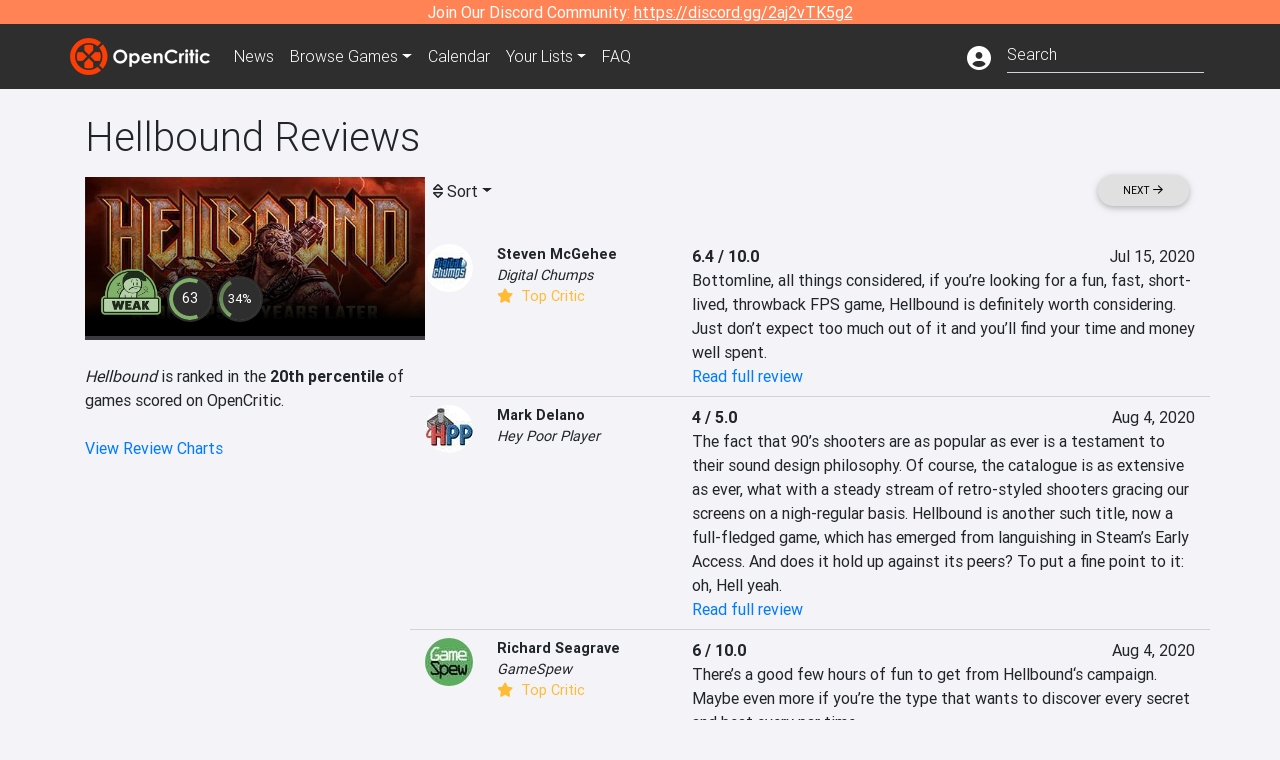

--- FILE ---
content_type: text/html; charset=utf-8
request_url: https://opencritic.com/game/9928/hellbound/reviews?sort=oldest
body_size: 18561
content:
<!DOCTYPE html><html lang="en"><head>
  <meta charset="utf-8">
  <title>Hellbound Critic Reviews - OpenCritic</title>
  <base href="/">
  <meta name="viewport" content="width=device-width, initial-scale=1">
  <script>
    if (document && document.cookie && document.cookie.indexOf('oc_remove_ads=1') >= 0) {
      // (function () {
      //   var script = '.oc-ad, .nn-player-floating { display: none!important; }';
      //   var linkElement = this.document.createElement('link');
      //   linkElement.setAttribute('rel', 'stylesheet');
      //   linkElement.setAttribute('type', 'text/css');
      //   linkElement.setAttribute('href', 'data:text/css;charset=UTF-8,' + encodeURIComponent(script));
      //   var head = document.getElementsByTagName('head')[0];
      //   head.appendChild(linkElement);
      // })();
    }
  </script>
  <!-- Google tag (gtag.js) -->
  <script async="" src="https://www.googletagmanager.com/gtag/js?id=UA-68644062-1"></script>
  <script>
    window.dataLayer = window.dataLayer || [];
    function gtag(){dataLayer.push(arguments);}
    gtag('js', new Date());

    gtag('config', 'G-SZ64N8QEK5',  { send_page_view: false});
    gtag('config', 'UA-68644062-1',  { send_page_view: false});
  </script>
  <meta name="viewport" content="width=device-width, initial-scale=1">
  <link rel="apple-touch-icon-precomposed" sizes="57x57" href="//img.opencritic.com/app_icons/apple-touch-icon-57x57.png">
  <link rel="apple-touch-icon-precomposed" sizes="114x114" href="//img.opencritic.com/app_icons/apple-touch-icon-114x114.png">
  <link rel="apple-touch-icon-precomposed" sizes="72x72" href="//img.opencritic.com/app_icons/apple-touch-icon-72x72.png">
  <link rel="apple-touch-icon-precomposed" sizes="144x144" href="//img.opencritic.com/app_icons/apple-touch-icon-144x144.png">
  <link rel="apple-touch-icon-precomposed" sizes="60x60" href="//img.opencritic.com/app_icons/apple-touch-icon-60x60.png">
  <link rel="apple-touch-icon-precomposed" sizes="120x120" href="//img.opencritic.com/app_icons/apple-touch-icon-120x120.png">
  <link rel="apple-touch-icon-precomposed" sizes="76x76" href="//img.opencritic.com/app_icons/apple-touch-icon-76x76.png">
  <link rel="apple-touch-icon-precomposed" sizes="152x152" href="//img.opencritic.com/app_icons/apple-touch-icon-152x152.png">
  <link rel="icon" type="image/png" href="//img.opencritic.com/app-icons/appicon_394x394.png" sizes="394x394">
  <link rel="icon" type="image/png" href="//img.opencritic.com/app-icons/favicon-196x196.png" sizes="196x196">
  <link rel="icon" type="image/png" href="//img.opencritic.com/app-icons/appicon_192x192.png" sizes="192x192">
  <link rel="icon" type="image/png" href="//img.opencritic.com/app-icons/appicon_180x180.png" sizes="180x180">
  <link rel="icon" type="image/png" href="//img.opencritic.com/app-icons/favicon-96x96.png" sizes="96x96">
  <link rel="icon" type="image/png" href="//img.opencritic.com/app-icons/favicon-32x32.png" sizes="32x32">
  <link rel="icon" type="image/png" href="//img.opencritic.com/app-icons/favicon-16x16.png" sizes="16x16">
  <link rel="icon" type="image/png" href="//img.opencritic.com/app-icons/favicon-128.png" sizes="128x128">
  <script>window.twttr = (function(d, s, id) {
    var js, fjs = d.getElementsByTagName(s)[0],
      t = window.twttr || {};
    if (d.getElementById(id)) return t;
    js = d.createElement(s);
    js.id = id;
    js.src = "https://platform.twitter.com/widgets.js";
    fjs.parentNode.insertBefore(js, fjs);

    t._e = [];
    t.ready = function(f) {
      t._e.push(f);
    };

    return t;
  }(document, "script", "twitter-wjs"));</script>
  <meta property="og:site_name" content="OpenCritic">
  <meta name="theme-color" content="#2e2e2e">
  <meta name="robots" content="max-image-preview:large">
  <script>
    window.fbAsyncInit = function() {
      FB.init({
        appId            : '1508145572832109',
        xfbml            : true,
        version          : 'v19.0'
      });
    };
  </script>
  <script async="" defer="" crossorigin="anonymous" src="https://connect.facebook.net/en_US/sdk.js"></script>
<link rel="stylesheet" href="styles.1c42871b69582c57.css"><style ng-transition="serverApp">.main-content.loading[_ngcontent-sc138], .loading-area.loading[_ngcontent-sc138], .right-quick-nav.hidden[_ngcontent-sc138]{display:none}</style><style ng-transition="serverApp">.staging-notification[_ngcontent-sc136]{position:fixed;top:0;left:0;padding:4px;background-color:var(--oc-orange);z-index:999}.ribbon[_ngcontent-sc136]{text-align:center;background-color:var(--oc-orange);color:#fff}.ribbon[_ngcontent-sc136]   a[_ngcontent-sc136], .ribbon[_ngcontent-sc136]   button[_ngcontent-sc136]{color:#fff;text-decoration:underline}.ribbon[_ngcontent-sc136]   a[_ngcontent-sc136]:hover, .ribbon[_ngcontent-sc136]   button[_ngcontent-sc136]:hover{color:#fff;text-decoration:none}.search-box[_ngcontent-sc136]{position:relative;display:block}.navbar[_ngcontent-sc136]{min-height:63px}.navbar-brand[_ngcontent-sc136]{max-width:38px;transform:scale(.6);overflow:hidden;margin-right:2px}li.faq-item[_ngcontent-sc136]{display:none}.links[_ngcontent-sc136]{margin-top:1px}.profile-icon[_ngcontent-sc136]{vertical-align:middle;font-size:1.4rem;margin-top:1px}#opencritic-nav[_ngcontent-sc136]{box-shadow:none}.search-fa-mobile[_ngcontent-sc136]{vertical-align:middle;font-size:1.2rem}div.top-ad[_ngcontent-sc136]{background-color:#2e2e2e;text-align:center}.navbar-nav[_ngcontent-sc136]   .dropdown[_ngcontent-sc136]   .dropdown-menu[_ngcontent-sc136]{transform:translate(4px,36px)}app-search-bar[_ngcontent-sc136]     .search-box-container form input{margin-bottom:4px;padding-bottom:2px}app-search-bar[_ngcontent-sc136]     .search-results-box{color:#212529}.navbar-nav[_ngcontent-sc136]{font-size:.8rem;font-weight:700}@media (min-width: 500px){.navbar-nav[_ngcontent-sc136]{font-weight:300;font-size:1rem}.navbar-brand[_ngcontent-sc136]{transform:none}}@media (min-width: 768px){.transparent[_ngcontent-sc136]    {background:transparent!important;position:absolute;top:0;left:0;right:0;z-index:100;color:#fff}.transparent[_ngcontent-sc136]     .navbar{background:transparent!important}.transparent.transparent-open[_ngcontent-sc136]    {background:#2e2e2e!important}.transparent.transparent-open[_ngcontent-sc136]     .navbar{background:#2e2e2e!important}.navbar-brand[_ngcontent-sc136]{max-width:unset;margin-right:1rem}li.faq-item[_ngcontent-sc136]{display:list-item}}.nav-link[_ngcontent-sc136]:hover{box-shadow:0 0 inset,0 -4px #fc430a inset,0 0 inset,0 0 inset}@media (min-width: 992px){.account-dropdown[_ngcontent-sc136]{margin-top:.75rem;display:inline-block;transition:none}.profile-icon[_ngcontent-sc136]{vertical-align:middle;font-size:1.5rem}.navbar[_ngcontent-sc136]{min-height:65px}}.account-badge[_ngcontent-sc136]{right:-.25rem}</style><style ng-transition="serverApp">.loading[_ngcontent-sc137]{display:none}.wrapper[_ngcontent-sc137]{padding:0 80px}.wrapper[_ngcontent-sc137]:has(.valnet-content){background:#f2f2f2}footer[_ngcontent-sc137]{line-height:1}footer[_ngcontent-sc137]   a[_ngcontent-sc137]{color:inherit;text-decoration:none}footer[_ngcontent-sc137]   a[_ngcontent-sc137]:hover{text-decoration:none}footer[_ngcontent-sc137]   .w-footer[_ngcontent-sc137]{padding:64px 0;background:#181818}@media (min-width: 1024px){footer[_ngcontent-sc137]   .w-footer[_ngcontent-sc137]{padding-bottom:64px}}footer[_ngcontent-sc137]   .w-footer[_ngcontent-sc137]   .footer-content[_ngcontent-sc137]{display:grid;max-width:930px;margin:0 auto;text-align:center;grid-row-gap:32px;row-gap:32px}@media (min-width: 1200px){footer[_ngcontent-sc137]   .w-footer[_ngcontent-sc137]   .footer-content[_ngcontent-sc137]{max-width:1100px}}@media (min-width: 1024px){footer[_ngcontent-sc137]   .w-footer[_ngcontent-sc137]   .footer-content[_ngcontent-sc137]{grid-template-columns:repeat(3,1fr);text-align:left}}footer[_ngcontent-sc137]   .w-footer[_ngcontent-sc137]   .footer-column[_ngcontent-sc137]{text-align:center;padding:0}footer[_ngcontent-sc137]   .w-footer[_ngcontent-sc137]   .column-header[_ngcontent-sc137]{display:flex;height:32px;margin-bottom:32px;justify-content:center}@media (min-width: 1024px){footer[_ngcontent-sc137]   .w-footer[_ngcontent-sc137]   .column-header.section-left[_ngcontent-sc137]{justify-content:flex-start}}@media (min-width: 1024px){footer[_ngcontent-sc137]   .w-footer[_ngcontent-sc137]   .column-header.section-right[_ngcontent-sc137]{justify-content:flex-end}}footer[_ngcontent-sc137]   .w-footer[_ngcontent-sc137]   .footer-img[_ngcontent-sc137]{display:block;height:32px}footer[_ngcontent-sc137]   .w-footer[_ngcontent-sc137]   .footer-img[_ngcontent-sc137]   img[_ngcontent-sc137]{width:auto;height:100%;margin:0 auto}@media (min-width: 1024px){footer[_ngcontent-sc137]   .w-footer[_ngcontent-sc137]   .footer-img[_ngcontent-sc137]   img[_ngcontent-sc137]{margin:0}}footer[_ngcontent-sc137]   .w-footer[_ngcontent-sc137]   .footer-links[_ngcontent-sc137], footer[_ngcontent-sc137]   .w-footer[_ngcontent-sc137]   .footer-social[_ngcontent-sc137]{display:flex;justify-content:center;list-style:none;padding:0;margin:0 auto;text-align:center;line-height:20px}footer[_ngcontent-sc137]   .w-footer[_ngcontent-sc137]   .footer-links[_ngcontent-sc137]   li[_ngcontent-sc137]::marker, footer[_ngcontent-sc137]   .w-footer[_ngcontent-sc137]   .footer-social[_ngcontent-sc137]   li[_ngcontent-sc137]::marker{color:transparent}footer[_ngcontent-sc137]   .w-footer[_ngcontent-sc137]   .footer-links[_ngcontent-sc137]{flex-direction:column;gap:2px}@media (min-width: 1024px){footer[_ngcontent-sc137]   .w-footer[_ngcontent-sc137]   .footer-links[_ngcontent-sc137]{flex-direction:row;flex-wrap:nowrap;gap:4px;white-space:nowrap}footer[_ngcontent-sc137]   .w-footer[_ngcontent-sc137]   .footer-links[_ngcontent-sc137]   li[_ngcontent-sc137]:not(:last-child):after{content:"|";margin-left:4px;color:#ffffff40}footer[_ngcontent-sc137]   .w-footer[_ngcontent-sc137]   .footer-links.align-left[_ngcontent-sc137]{justify-content:flex-start}footer[_ngcontent-sc137]   .w-footer[_ngcontent-sc137]   .footer-links.align-right[_ngcontent-sc137]{justify-content:flex-end}}footer[_ngcontent-sc137]   .w-footer[_ngcontent-sc137]   .footer-social[_ngcontent-sc137]{align-items:center;flex-wrap:wrap;margin-top:2rem}footer[_ngcontent-sc137]   .w-footer[_ngcontent-sc137]   .footer-social[_ngcontent-sc137]   i[_ngcontent-sc137]{font-size:16px;padding:10px}footer[_ngcontent-sc137]   .w-footer[_ngcontent-sc137]   .footer-social[_ngcontent-sc137]   li[_ngcontent-sc137]:first-of-type{width:100%}@media (min-width: 768px){footer[_ngcontent-sc137]   .w-footer[_ngcontent-sc137]   .footer-social[_ngcontent-sc137]   li[_ngcontent-sc137]:first-of-type{width:unset;margin-right:16px}}footer[_ngcontent-sc137]   .w-footer[_ngcontent-sc137]   .footer-social[_ngcontent-sc137]   .social-elements[_ngcontent-sc137]{display:inline-flex;align-items:center;justify-content:center;width:24px;border-radius:0;border:none;color:#f2f2f2;padding:0 8px;transition:all .3s ease}footer[_ngcontent-sc137]   .w-footer[_ngcontent-sc137]   .footer-social[_ngcontent-sc137]   .social-elements[_ngcontent-sc137]   .text[_ngcontent-sc137]{font-size:20px;color:#f2f2f2}footer[_ngcontent-sc137]   .w-footer[_ngcontent-sc137]   .footer-social[_ngcontent-sc137]   .social-elements[_ngcontent-sc137]   .text[_ngcontent-sc137]:hover{opacity:.5;cursor:pointer}@media (min-width: 768px){footer[_ngcontent-sc137]   .w-footer[_ngcontent-sc137]   .footer-social[_ngcontent-sc137]{flex-direction:row;flex-wrap:nowrap;gap:4px;white-space:nowrap;justify-content:center;margin-top:20px}}@media (min-width: 1024px){footer[_ngcontent-sc137]   .w-footer[_ngcontent-sc137]   .footer-social[_ngcontent-sc137]{justify-content:flex-start}}footer[_ngcontent-sc137]   .w-footer[_ngcontent-sc137]   .footer-note[_ngcontent-sc137]{margin-top:2rem}@media (min-width: 1024px){footer[_ngcontent-sc137]   .w-footer[_ngcontent-sc137]   .footer-note[_ngcontent-sc137]{text-align:right}}footer[_ngcontent-sc137]   .w-footer[_ngcontent-sc137]   .text[_ngcontent-sc137]{font-size:12px;font-weight:400;line-height:1.5em;color:#f2f2f2;font-family:Roboto,sans-serif;text-decoration:none;white-space:nowrap}footer[_ngcontent-sc137]   .w-footer[_ngcontent-sc137]   .text.highlight[_ngcontent-sc137]{font-weight:700}footer[_ngcontent-sc137]   .w-footer[_ngcontent-sc137]   .text.large[_ngcontent-sc137]{font-size:14px}footer[_ngcontent-sc137]   .w-footer[_ngcontent-sc137]   .text.icon[_ngcontent-sc137]{display:flex;gap:4px}footer[_ngcontent-sc137]   .w-footer[_ngcontent-sc137]   .text.icon[_ngcontent-sc137]:before, footer[_ngcontent-sc137]   .w-footer[_ngcontent-sc137]   .text.icon[_ngcontent-sc137]:after{font-size:16px}footer[_ngcontent-sc137]   .w-footer[_ngcontent-sc137]   .text[_ngcontent-sc137]   .brand[_ngcontent-sc137], footer[_ngcontent-sc137]   .w-footer[_ngcontent-sc137]   .text[_ngcontent-sc137]   .link[_ngcontent-sc137]{font-weight:700}footer[_ngcontent-sc137]   .w-footer[_ngcontent-sc137]   a.text[_ngcontent-sc137]:hover{opacity:.5;cursor:pointer}footer[_ngcontent-sc137]   .valnet-content[_ngcontent-sc137]{display:flex;align-items:center;justify-content:center;max-width:1100px;margin:0 auto;padding:20px 0}footer[_ngcontent-sc137]   .valnet-content[_ngcontent-sc137]   .text[_ngcontent-sc137]{font-size:12px;font-weight:400;color:#242424;font-family:Roboto,sans-serif;text-decoration:none}</style><style ng-transition="serverApp">@media (min-width: 992px){.d-flex[_ngcontent-sc148]{gap:var(--oc-sidebar-gap)}.left-nav-block[_ngcontent-sc148]{width:var(--oc-sidebar-width);min-width:var(--oc-sidebar-width)}}.prev-next-buttons.top-row[_ngcontent-sc148]{border-bottom:1px solid lightgray}</style><link rel="preload" as="image" type="image/webp" href="https://img.opencritic.com/game/9928/7UWrncdy.jpg"><meta name="description" content="Hellbound has been reviewed by 32 critics and currently has a 'Weak' rating. Read and browse them all to learn what the top critics in the video game industry are saying."><meta name="twitter:card" content="summary_large_image"><meta name="twitter:image" content="https://img.opencritic.com/game/9928/o/QjG28eVj.jpg"><meta name="twitter:title" content="Hellbound Critic Reviews"><meta name="twitter:site" content="@Open_Critic"><meta name="twitter:description" content="Hellbound has been reviewed by 32 critics and currently has a 'Weak' rating. Read and browse them all to learn what the top critics in the video game industry are saying."><meta name="keywords" content="opencritic, open critic, Hellbound, Hellbound reviews, Hellbound review, Hellbound critic reviews, Hellbound critic review"><meta property="og:title" content="Hellbound Critic Reviews"><meta property="og:type" content="article"><meta property="og:url" content="https://opencritic.com/game/9928/hellbound/reviews"><meta property="og:image" content="https://img.opencritic.com/game/9928/o/QjG28eVj.jpg"><meta property="og:description" content="Hellbound has been reviewed by 32 critics and currently has a 'Weak' rating. Read and browse them all to learn what the top critics in the video game industry are saying."><meta property="article:published_time" content="2020-07-15"><meta property="article:modified_time" content="2021-03-19"><link rel="canonical" href="https://opencritic.com/game/9928/hellbound/reviews"><link rel="next" href="https://opencritic.com/game/9928/hellbound/reviews?page=1"><style ng-transition="serverApp">[_nghost-sc131]{position:relative;display:block;padding-top:46.739130434%;width:100%;border-bottom:4px solid #3c3c40;overflow:hidden;transition-delay:0s;transition-duration:.2s;transition-timing-function:cubic-bezier(.4,0,1,1);transition-property:border-color}.card[_ngcontent-sc131]{border-bottom:4px solid #3c3c40;overflow:hidden;transition-delay:0s;transition-duration:.2s;transition-timing-function:cubic-bezier(.4,0,1,1);transition-property:border-color}.banner-game-mask[_ngcontent-sc131]{position:absolute;top:0;left:0;width:100%;height:100%;background:linear-gradient(to bottom,transparent 0%,transparent 25%,#000 90%,#000 100%)}[_nghost-sc131]:hover{border-color:#787880}.card-image[_ngcontent-sc131]{position:absolute;top:0;left:0;width:100%;height:100%}.banner-game[_ngcontent-sc131]{display:block}.banner-game[_ngcontent-sc131]   .banner-game-description[_ngcontent-sc131]{position:absolute;left:16px;bottom:16px;right:16px}.banner-game[_ngcontent-sc131]   h4[_ngcontent-sc131]{font-size:16px;font-weight:700;line-height:1.5em;letter-spacing:.025em;margin:.5rem 0}.banner-game[_ngcontent-sc131]   .date[_ngcontent-sc131]{color:#ffffffb3}.banner-game[_ngcontent-sc131]   .date[_ngcontent-sc131]   i[_ngcontent-sc131]{margin-right:8px}div.gradient-card[_ngcontent-sc131]{position:absolute;top:0;left:0;right:0;bottom:0}</style><style ng-transition="serverApp">.opencritic-dark[_ngcontent-sc132]{background-color:#18181a;color:#ffffffde}.opencritic-dark[_ngcontent-sc132]   .md-form[_ngcontent-sc132]   label[_ngcontent-sc132]{color:#f0f0f0}.opencritic-dark[_ngcontent-sc132]   h3.popover-header[_ngcontent-sc132]{color:#212529}.opencritic-dark[_ngcontent-sc132]   .key-trailer-box-row[_ngcontent-sc132]{background-color:#303033!important}.opencritic-dark[_ngcontent-sc132]   .modal-content[_ngcontent-sc132]{background-color:#18181a}.opencritic-dark[_ngcontent-sc132]   .game-name-container[_ngcontent-sc132]   .rating-container[_ngcontent-sc132]{color:#fff}.opencritic-dark[_ngcontent-sc132]   .review-policies-modal-body[_ngcontent-sc132]{background-color:#18181a!important}.opencritic-dark[_ngcontent-sc132]   .profile-action-buttons[_ngcontent-sc132]   i[_ngcontent-sc132]{color:#fff}.opencritic-dark[_ngcontent-sc132]   div.carousel-inner[_ngcontent-sc132]{background-color:#000}.opencritic-dark[_ngcontent-sc132]   .form-group[_ngcontent-sc132]   select[_ngcontent-sc132]{color:#ffffffb3!important}.opencritic-dark[_ngcontent-sc132]   .form-group[_ngcontent-sc132]   select[_ngcontent-sc132]   option[_ngcontent-sc132]{color:#333!important}.opencritic-dark[_ngcontent-sc132]   em.toggle-text[_ngcontent-sc132]{color:#629dff}.opencritic-dark[_ngcontent-sc132]   div.card-page-buttons[_ngcontent-sc132]   .btn.btn-link[_ngcontent-sc132]{color:#ffffffde!important}.opencritic-dark[_ngcontent-sc132]   .container[_ngcontent-sc132]   .imported-article[_ngcontent-sc132]   blockquote[_ngcontent-sc132]{background-color:#48484d;color:#ffffff87}.opencritic-dark[_ngcontent-sc132]   .md-form[_ngcontent-sc132]   .form-control[_ngcontent-sc132]{color:#ffffffde}.opencritic-dark[_ngcontent-sc132]   .patreon-progress-bar[_ngcontent-sc132]{background-color:#48484d}.opencritic-dark[_ngcontent-sc132]   .patreon-modal-body[_ngcontent-sc132], .opencritic-dark[_ngcontent-sc132]   .generic-social-modal-body[_ngcontent-sc132]{background-color:#303033;color:#ffffffb3}.opencritic-dark[_ngcontent-sc132]   app-review-card[_ngcontent-sc132]   .score[_ngcontent-sc132]{color:#fff}.opencritic-dark[_ngcontent-sc132]   .game-edit-list[_ngcontent-sc132]   .game-row[_ngcontent-sc132], .opencritic-dark[_ngcontent-sc132]   .game-edit-list[_ngcontent-sc132]   .no-games[_ngcontent-sc132], .opencritic-dark[_ngcontent-sc132]   .cdk-drag.game-row[_ngcontent-sc132]{background-color:#303033}.opencritic-dark[_ngcontent-sc132]   hr[_ngcontent-sc132]{border-top:1px solid rgba(255,255,255,.7)}.opencritic-dark[_ngcontent-sc132]   div.article[_ngcontent-sc132]{color:#ffffffb3}.opencritic-dark[_ngcontent-sc132]   div.article[_ngcontent-sc132]   h3[_ngcontent-sc132]{color:#ffffffde!important}.opencritic-dark[_ngcontent-sc132]   div.article[_ngcontent-sc132]   a.btn[_ngcontent-sc132]{background-color:#18181a!important;border:1px solid #303033!important}.opencritic-dark[_ngcontent-sc132]   .md-accordion[_ngcontent-sc132]   .card[_ngcontent-sc132]   .card-body[_ngcontent-sc132]{color:#ffffffb3}.opencritic-dark[_ngcontent-sc132]   .border-bottom[_ngcontent-sc132], .opencritic-dark[_ngcontent-sc132]   .game-row[_ngcontent-sc132]{border-bottom:1px solid #3c3c40!important}.opencritic-dark[_ngcontent-sc132]   .border-top[_ngcontent-sc132]{border-top:1px solid #3c3c40!important}.opencritic-dark[_ngcontent-sc132]   div.description-overlay[_ngcontent-sc132]{background:linear-gradient(to bottom,rgba(255,255,255,0) 50%,#18181a 100%)!important}.opencritic-dark[_ngcontent-sc132]   a[_ngcontent-sc132]{color:#629dff}.opencritic-dark[_ngcontent-sc132]   a.click-here[_ngcontent-sc132]{color:#629dff!important}.opencritic-dark[_ngcontent-sc132]   a.btn-primary[_ngcontent-sc132]{color:#fff}.opencritic-dark[_ngcontent-sc132]   a.btn-light[_ngcontent-sc132]{color:#000}.opencritic-dark[_ngcontent-sc132]   mdb-accordion-item-head[_ngcontent-sc132]   div.card-header[_ngcontent-sc132]   a[role=button][_ngcontent-sc132]{color:#629dff}.opencritic-dark[_ngcontent-sc132]   .card[_ngcontent-sc132]{background-color:#3c3c40;color:#ffffffb3}.opencritic-dark[_ngcontent-sc132]   .card[_ngcontent-sc132]   .card-body[_ngcontent-sc132]   .card-text[_ngcontent-sc132]{color:#ffffffb3}.opencritic-dark[_ngcontent-sc132]   .card.card-cascade[_ngcontent-sc132]   .card-body.card-body-cascade[_ngcontent-sc132]{background-color:#303033!important;color:#ffffffde!important}.opencritic-dark[_ngcontent-sc132]   app-calendar-month[_ngcontent-sc132]   .card[_ngcontent-sc132]{background-color:#242426}.opencritic-dark[_ngcontent-sc132]   app-calendar-day[_ngcontent-sc132]{background-color:#3c3c40}.opencritic-dark[_ngcontent-sc132]   div.page-row[_ngcontent-sc132]{border-bottom:1px solid #3c3c40;border-top:1px solid #3c3c40}.opencritic-dark[_ngcontent-sc132]   div.page-row[_ngcontent-sc132]   .text-black-50[_ngcontent-sc132]{color:#ffffff87!important}.opencritic-dark[_ngcontent-sc132]   div.page-row[_ngcontent-sc132]   .sort-options[_ngcontent-sc132]   i[_ngcontent-sc132]{color:#ffffff87}.opencritic-dark[_ngcontent-sc132]   div.search-results-box.show[_ngcontent-sc132], .opencritic-dark[_ngcontent-sc132]   div.search-results-box.show[_ngcontent-sc132]   div.search-result[_ngcontent-sc132]{background-color:#303033;color:#ffffffde}.opencritic-dark[_ngcontent-sc132]   div.search-results-box.show[_ngcontent-sc132]   div.search-result[_ngcontent-sc132]   [_ngcontent-sc132]:hover{color:#fff;background-color:#4285f4;display:block}.opencritic-dark[_ngcontent-sc132]   app-browse-platform[_ngcontent-sc132]   .desktop-game-display[_ngcontent-sc132]   div.page-row[_ngcontent-sc132]{border-bottom:1px solid #3c3c40!important;border-top:1px solid #3c3c40}.opencritic-dark[_ngcontent-sc132]   app-browse-platform[_ngcontent-sc132]   .desktop-game-display[_ngcontent-sc132]   div.page-row[_ngcontent-sc132]   .text-black-50[_ngcontent-sc132]{color:#ffffff87!important}.opencritic-dark[_ngcontent-sc132]   app-browse-platform[_ngcontent-sc132]   .desktop-game-display[_ngcontent-sc132]   div.page-row[_ngcontent-sc132]   .sort-options[_ngcontent-sc132]   i[_ngcontent-sc132]{color:#ffffff87}.opencritic-dark[_ngcontent-sc132]   div.review-row[_ngcontent-sc132]{border-bottom:1px solid #3c3c40}.opencritic-dark[_ngcontent-sc132]   div.dropdown-menu[_ngcontent-sc132]{background-color:#3c3c40;color:#ffffffde}.opencritic-dark[_ngcontent-sc132]   div.dropdown-menu[_ngcontent-sc132]   a[_ngcontent-sc132]{color:#ffffffde}.opencritic-dark[_ngcontent-sc132]   mdb-select[_ngcontent-sc132]   mdb-select-dropdown[_ngcontent-sc132]   .dropdown-content[_ngcontent-sc132]{background-color:#303033;color:#629dff}.opencritic-dark[_ngcontent-sc132]   mdb-select[_ngcontent-sc132]   mdb-select-dropdown[_ngcontent-sc132]   .dropdown-content[_ngcontent-sc132]   ul[_ngcontent-sc132]   .selected[_ngcontent-sc132]{background-color:#48484d}.opencritic-dark[_ngcontent-sc132]   mdb-select[_ngcontent-sc132]   mdb-select-dropdown[_ngcontent-sc132]   .dropdown-content[_ngcontent-sc132]   li.active[_ngcontent-sc132]{background-color:#48484d}.opencritic-dark[_ngcontent-sc132]   mdb-select[_ngcontent-sc132]   div[_ngcontent-sc132] > div.single[_ngcontent-sc132] > div.value[_ngcontent-sc132]{color:#ffffffde}.opencritic-dark[_ngcontent-sc132]   mdb-select[_ngcontent-sc132]   div[_ngcontent-sc132] > div.single[_ngcontent-sc132] > div.toggle[_ngcontent-sc132]{color:#fff}.opencritic-dark[_ngcontent-sc132]   .score-information[_ngcontent-sc132]   .breakdown-row[_ngcontent-sc132]   .no-color[_ngcontent-sc132], .opencritic-dark[_ngcontent-sc132]   .chart-row-v2[_ngcontent-sc132]   .bar-on-chart[_ngcontent-sc132]   .the-gray[_ngcontent-sc132]{background-color:#48484d}.opencritic-dark[_ngcontent-sc132]   .modal-body[_ngcontent-sc132]   .form-control[_ngcontent-sc132]{color:#ffffffde;background-color:transparent}.browser-css-ad[_ngcontent-sc132]{display:none}.ad-container.offset-px[_ngcontent-sc132]{margin-right:-15px}.mobile-header[_ngcontent-sc132], .mobile-banner[_ngcontent-sc132]{min-width:1px}.mobile-box[_ngcontent-sc132]{min-width:1px;margin-top:1rem}.video-player-container[_ngcontent-sc132]{width:100%;display:block;position:relative;max-width:680px;margin:auto}.video-player-container[_ngcontent-sc132]:before{padding-top:56%;display:block;content:""}.video-player-container[_ngcontent-sc132]   .oc-ad[_ngcontent-sc132]{position:absolute;top:0;left:0;bottom:0;right:0;background-color:#c1c1cb}@media (any-pointer: fine){.video-player-container[_ngcontent-sc132]:before{padding-top:51%}}.oc-ad[_ngcontent-sc132]{margin-left:auto;margin-right:auto}@media (min-width: 992px){.ad-container.offset-px[_ngcontent-sc132]{display:none}.right-nav[_ngcontent-sc132], .desktop-box[_ngcontent-sc132]{min-width:336px}.desktop-header[_ngcontent-sc132]{min-width:1px;margin-left:-20px}.desktop-banner[_ngcontent-sc132]{min-width:728px}.mobile-header[_ngcontent-sc132], .mobile-banner[_ngcontent-sc132], .mobile-box[_ngcontent-sc132]{min-width:0;min-height:0}}@media (min-width: 1200px){.desktop-header[_ngcontent-sc132]{margin-left:auto;margin-right:auto}}</style><style ng-transition="serverApp"></style><style ng-transition="serverApp">[_ngcontent-sc130]:root{--oc-error: #dc3545;--oc-orange: #ff8354;--oc-red: #FC430A;--oc-text-secondary: #BDBDBD;--oc-positive: #57ce53;--oc-negative: #ce4347;--oc-border-color: #ced4da;--oc-link: #3b71ca;--oc-bg-strong: #9e00b4;--oc-bg-mighty: #fc430a;--oc-body-bg: #f4f4f8;--oc-dark-bg1: rgb(24, 24, 26);--oc-dark-bg5: rgb(72, 72, 77)}.score-orb[_ngcontent-sc130]{position:relative;margin:auto}svg[_ngcontent-sc130]{border-radius:50%}circle[_ngcontent-sc130]{stroke:#2e2e2e;stroke-width:32}circle.mighty[_ngcontent-sc130]{fill:#fc430a}circle.strong[_ngcontent-sc130]{fill:#9e00b4}circle.fair[_ngcontent-sc130]{fill:#4aa1ce}circle.weak[_ngcontent-sc130]{fill:#80b06a}.fair-start[_ngcontent-sc130]{stop-color:#478c77}.fair-stop[_ngcontent-sc130]{stop-color:#76c8ff}.mighty-start[_ngcontent-sc130]{stop-color:#ffd86f}.mighty-stop[_ngcontent-sc130]{stop-color:#fc430a}.strong-start[_ngcontent-sc130]{stop-color:#ff6ec4}.strong-stop[_ngcontent-sc130]{stop-color:#7873f5}.weak-start[_ngcontent-sc130]{stop-color:#80b06a}.weak-stop[_ngcontent-sc130]{stop-color:#638151}.outer-orb[_ngcontent-sc130]{position:absolute;top:-2px;left:-2px;right:-2px;bottom:-2px;border-radius:100%;background-color:#2e2e2e}.inner-orb[_ngcontent-sc130]{position:absolute;top:6px;left:6px;right:6px;bottom:6px;border-radius:100%;background-color:#2e2e2e;text-align:center;color:#fff;line-height:57px;font-size:20px}.inner-orb.small-orb[_ngcontent-sc130], .inner-orb.small-orb-recommended[_ngcontent-sc130]{line-height:33px;top:4px;left:4px;right:4px;bottom:4px;font-weight:400}.inner-orb.small-orb[_ngcontent-sc130]{font-size:14px}.inner-orb.small-orb-recommended[_ngcontent-sc130]{font-size:13px}</style><style ng-transition="serverApp">.language[_ngcontent-sc146]{margin-left:12px}.date-block[_ngcontent-sc146]{min-width:100px}.author-info[_ngcontent-sc146]   img[_ngcontent-sc146]{width:48px;height:48px;border-radius:100%}.author-info[_ngcontent-sc146]{font-size:.9rem}.author-name[_ngcontent-sc146]{font-weight:700}.outlet-name[_ngcontent-sc146]{font-style:italic}.review-row[_ngcontent-sc146]{border-bottom:1px solid lightgray}.top-critic-info[_ngcontent-sc146]{color:#fb3;margin-bottom:0}.page-row[_ngcontent-sc146]{border-bottom:1px solid lightgray;border-top:1px solid lightgray;padding:0 15px}.score-display[_ngcontent-sc146]{font-weight:700;text-overflow:ellipsis}.image-container-container[_ngcontent-sc146]{width:50%;margin:auto}.image-container[_ngcontent-sc146]{display:block;padding-top:56.2%;position:relative;overflow:hidden;cursor:pointer}.image-container[_ngcontent-sc146] > img[_ngcontent-sc146]{width:100%;position:absolute;top:50%;transform:translateY(-50%)}.image-container[_ngcontent-sc146] > .fab[_ngcontent-sc146]{position:absolute;top:35%;width:100%;text-align:center;color:#fff;font-size:48px}.wspw[_ngcontent-sc146]{white-space:pre-wrap}</style><style ng-transition="serverApp">.score-number-bold[_ngcontent-sc144]{font-weight:700}</style></head>
<body>
<script type="text/javascript">
  if (document && document.cookie && document.cookie.indexOf('dark=theme') >= 0) {
    document.getElementsByTagName('body')[0].classList.add('opencritic-dark');
  }
  if ('serviceWorker' in navigator) {
    navigator.serviceWorker.getRegistrations().then(function (registrations) {
      for (let registration of registrations) {
        registration.unregister();
      }
    });
  }
</script>

<app-root _nghost-sc138="" ng-version="13.3.11"><app-navbar _ngcontent-sc138="" _nghost-sc136=""><!----><div _ngcontent-sc136="" class="ribbon"><div _ngcontent-sc136="" class="container"><div _ngcontent-sc136="" class="d-flex flex-column gap-3 flex-md-row justify-content-md-center"><span _ngcontent-sc136=""> Join Our Discord Community: <a _ngcontent-sc136="" href="https://discord.gg/2aj2vTK5g2" nofollow="" target="_">https://discord.gg/2aj2vTK5g2</a></span><!----></div></div></div><nav _ngcontent-sc136="" id="opencritic-nav" class="navbar navbar-expand main-nav"><div _ngcontent-sc136="" class="container"><a _ngcontent-sc136="" class="navbar-brand" href="/"><img _ngcontent-sc136="" src="https://img.opencritic.com/logo-light.png" width="140px" height="37px" alt="OpenCritic Logo" class="brand-image"></a><div _ngcontent-sc136="" class="collapse navbar-collapse"><ul _ngcontent-sc136="" class="navbar-nav"><li _ngcontent-sc136="" class="nav-item"><a _ngcontent-sc136="" routerlink="/news" class="nav-link waves-light" href="/news">News</a></li><li _ngcontent-sc136="" ngbdropdown="" class="nav-item dropdown"><a _ngcontent-sc136="" ngbdropdowntoggle="" type="button" routerlink="/browse/all" class="dropdown-toggle nav-link" href="/browse/all" aria-expanded="false"><span _ngcontent-sc136="" class="d-none d-md-inline">Browse </span>Games</a><div _ngcontent-sc136="" ngbdropdownmenu="" role="menu" class="dropdown-menu dropdown dropdown-primary" x-placement="bottom"><a _ngcontent-sc136="" routerlink="/browse/ps5" class="dropdown-item" href="/browse/ps5">PlayStation 5</a><a _ngcontent-sc136="" routerlink="/browse/xbxs" class="dropdown-item" href="/browse/xbxs">Xbox Series X/S</a><a _ngcontent-sc136="" routerlink="/browse/ps4" class="dropdown-item" href="/browse/ps4">PlayStation 4</a><a _ngcontent-sc136="" routerlink="/browse/xb1" class="dropdown-item" href="/browse/xb1">Xbox One</a><a _ngcontent-sc136="" routerlink="/browse/pc" class="dropdown-item" href="/browse/pc">PC</a><a _ngcontent-sc136="" routerlink="/browse/switch 2" class="dropdown-item" href="/browse/switch%202">Nintendo Switch 2</a><a _ngcontent-sc136="" routerlink="/browse/switch" class="dropdown-item" href="/browse/switch">Nintendo Switch</a><a _ngcontent-sc136="" routerlink="/browse/all" class="dropdown-item" href="/browse/all">All Platforms</a><a _ngcontent-sc136="" routerlink="/browse" class="dropdown-item" href="/browse">Other Platforms</a></div></li><li _ngcontent-sc136="" class="nav-item"><a _ngcontent-sc136="" routerlink="/calendar" class="nav-link waves-light" href="/calendar">Calendar</a></li><li _ngcontent-sc136="" ngbdropdown="" class="nav-item dropdown"><!----><a _ngcontent-sc136="" type="button" routerlinkactive="'active'" class="nav-link dropdown-toggle">Your Lists</a><!----><div _ngcontent-sc136="" ngbdropdownmenu="" role="menu" class="dropdown-menu dropdown dropdown-primary" x-placement="bottom"><a _ngcontent-sc136="" routerlink="/list/want" class="dropdown-item waves-light" href="/list/want">Want to Play</a><a _ngcontent-sc136="" routerlink="/list/played" class="dropdown-item waves-light" href="/list/played">Played</a><a _ngcontent-sc136="" routerlink="/list/favorite" class="dropdown-item waves-light" href="/list/favorite">Favorites</a><a _ngcontent-sc136="" routerlink="/list" class="dropdown-item waves-light" href="/list">Custom Lists</a></div></li><li _ngcontent-sc136="" class="nav-item faq-item"><a _ngcontent-sc136="" routerlink="/faq" class="nav-link waves-light" href="/faq">FAQ</a></li></ul><ul _ngcontent-sc136="" class="navbar-nav ml-auto"><!----><li _ngcontent-sc136="" class="nav-item"><a _ngcontent-sc136="" type="button" class="mr-3 text-white account-dropdown"><i _ngcontent-sc136="" class="fas fa-user-circle profile-icon"></i></a></li><!----><li _ngcontent-sc136="" class="nav-item"><a _ngcontent-sc136="" class="deco-none mr-2 d-lg-none text-white" href="/search"><i _ngcontent-sc136="" class="far fa-search search-fa-mobile"></i></a><!----></li></ul></div></div></nav></app-navbar><div _ngcontent-sc138="" class="main-content animated mt-1"><router-outlet _ngcontent-sc138=""></router-outlet><app-game-reviews _nghost-sc148=""><app-json-ld _ngcontent-sc148=""><script type="application/ld+json">{
  "@context": "http://schema.org",
  "@type": "VideoGame",
  "applicationCategory": "Game",
  "name": "Hellbound",
  "aggregateRating": {
    "@type": "AggregateRating",
    "ratingValue": 63,
    "bestRating": 100,
    "worstRating": 0,
    "reviewCount": 32,
    "name": "OpenCritic Rating",
    "description": "The OpenCritic Rating system helps gamers know the level of quality to expect when playing a game. Using our \"Mighty Man,\" gamers can quickly see if a game is in the elite tier (Mighty), high quality (Strong), decent (Fair), or low quality (Weak)."
  }
}</script></app-json-ld><app-json-ld _ngcontent-sc148=""><script type="application/ld+json">{
  "@context": "https://schema.org",
  "@type": "BreadcrumbList",
  "itemListElement": [
    {
      "@type": "ListItem",
      "position": 1,
      "name": "Hellbound",
      "item": "https://opencritic.com/game/9928/hellbound"
    },
    {
      "@type": "ListItem",
      "position": 2,
      "name": "Critic Reviews",
      "item": "https://opencritic.com/game/9928/hellbound/reviews"
    }
  ]
}</script></app-json-ld><div _ngcontent-sc148="" class="container mt-4"><div _ngcontent-sc148="" id="nn_skinl"></div><div _ngcontent-sc148="" id="nn_skinr"></div><h1 _ngcontent-sc148="">Hellbound Reviews</h1><div _ngcontent-sc148="" class="d-flex flex-wrap flex-lg-nowrap justify-content-center"><div _ngcontent-sc148="" class="left-nav-block mt-2"><app-game-banner-card _ngcontent-sc148="" _nghost-sc131=""><a _ngcontent-sc131="" href="/game/9928/hellbound"><!----><img _ngcontent-sc131="" width="100%" class="card-image"><!----><!----><div _ngcontent-sc131="" class="banner-game-mask"></div><div _ngcontent-sc131="" class="text-white banner-game"><div _ngcontent-sc131="" class="banner-game-description"><div _ngcontent-sc131="" class="d-flex"><div _ngcontent-sc131="" class="score-orb-container d-flex align-items-end"><app-tier-display _ngcontent-sc131="" display="man" class="mr-2" _nghost-sc124=""><img _ngcontent-sc124="" src="//img.opencritic.com/mighty-man/weak-man.png" alt="Weak" width="60" height="56"><!----><!----></app-tier-display><!----><app-score-orb _ngcontent-sc131="" _nghost-sc130=""><div _ngcontent-sc130="" class="score-orb" style="width:42px;height:42px;"><div _ngcontent-sc130="" class="outer-orb small-orb"></div><svg _ngcontent-sc130="" viewBox="0 0 32 32" style="width:42px;height:42px;transform:rotate(-66.6deg);"><defs _ngcontent-sc130=""><linearGradient _ngcontent-sc130="" id="gradient0"><stop _ngcontent-sc130="" offset="0" class="weak-start"></stop><stop _ngcontent-sc130="" offset="22%" class="weak-start"></stop><stop _ngcontent-sc130="" offset="78%" class="weak-stop"></stop><stop _ngcontent-sc130="" offset="100%" class="weak-stop"></stop></linearGradient></defs><circle _ngcontent-sc130="" r="16" cx="16" cy="16" fill="url(/game/9928/hellbound/reviews?sort=oldest#gradient0)" style="stroke-dasharray:37 100;" class="weak"></circle></svg><div _ngcontent-sc130="" class="inner-orb small-orb"> 63 </div></div></app-score-orb><app-score-orb _ngcontent-sc131="" class="ml-2" _nghost-sc130=""><div _ngcontent-sc130="" class="score-orb" style="width:42px;height:42px;"><div _ngcontent-sc130="" class="outer-orb small-orb"></div><svg _ngcontent-sc130="" viewBox="0 0 32 32" style="width:42px;height:42px;transform:rotate(-118.80000000000001deg);"><defs _ngcontent-sc130=""><linearGradient _ngcontent-sc130="" id="gradient9928_orb1"><stop _ngcontent-sc130="" offset="0" class="weak-start"></stop><stop _ngcontent-sc130="" offset="22%" class="weak-start"></stop><stop _ngcontent-sc130="" offset="78%" class="weak-stop"></stop><stop _ngcontent-sc130="" offset="100%" class="weak-stop"></stop></linearGradient></defs><circle _ngcontent-sc130="" r="16" cx="16" cy="16" fill="url(/game/9928/hellbound/reviews?sort=oldest#gradient9928_orb1)" style="stroke-dasharray:66 100;" class="weakrecommended"></circle></svg><div _ngcontent-sc130="" class="inner-orb small-orb-recommended"> 34% </div></div></app-score-orb><!----></div></div><!----><!----></div></div></a></app-game-banner-card><div _ngcontent-sc148="" class="text-center"><a _ngcontent-sc148="" class="deco-none mt-2 mb-4" href="/game/9928/hellbound"></a></div><div _ngcontent-sc148="" class="rank-descriptor mt-4"><em _ngcontent-sc148="">Hellbound</em> is ranked in the <strong _ngcontent-sc148="">20th percentile</strong> of games scored on OpenCritic. <br _ngcontent-sc148=""></div><div _ngcontent-sc148="" class="mt-4"><a _ngcontent-sc148="" href="/game/9928/hellbound/charts">View Review Charts</a></div><div _ngcontent-sc148="" class="mt-4"><app-advertisement _ngcontent-sc148="" _nghost-sc132=""><div _ngcontent-sc132="" class="ad-container"><div _ngcontent-sc132="" class="text-center oc-ad right-nav" id="nn_mpu3"></div></div></app-advertisement></div></div><div _ngcontent-sc148="" class="flex-grow-1 review-table-container"><app-review-table _ngcontent-sc148="" _nghost-sc147=""><!----><!----><div _ngcontent-sc147="" class="pb-4 prev-next-buttons top-row d-flex align-items-center"><div _ngcontent-sc147="" ngbdropdown="" class="ml-lg-2 dropdown"><span _ngcontent-sc147="" id="sortDropdown" ngbdropdowntoggle="" class="dropdown-toggle clickable font-blue" aria-expanded="false"><i _ngcontent-sc147="" class="far fa-sort"></i> Sort</span><div _ngcontent-sc147="" ngbdropdownmenu="" aria-labelledby="sortDropdown" x-placement="bottom" class="dropdown-menu"><a _ngcontent-sc147="" ngbdropdownitem="" class="dropdown-item" href="/game/9928/hellbound/reviews" tabindex="0">Default</a><a _ngcontent-sc147="" ngbdropdownitem="" class="dropdown-item" href="/game/9928/hellbound/reviews?sort=popularity" tabindex="0">Most Popular</a><!----><a _ngcontent-sc147="" ngbdropdownitem="" class="dropdown-item" href="/game/9928/hellbound/reviews?sort=score-high" tabindex="0">Score: Highest to Lowest</a><a _ngcontent-sc147="" ngbdropdownitem="" class="dropdown-item" href="/game/9928/hellbound/reviews?sort=score-low" tabindex="0">Score: Lowest to Highest</a><a _ngcontent-sc147="" ngbdropdownitem="" class="dropdown-item" href="/game/9928/hellbound/reviews?sort=newest" tabindex="0">Newest First</a><a _ngcontent-sc147="" ngbdropdownitem="" class="dropdown-item" href="/game/9928/hellbound/reviews?sort=oldest" tabindex="0">Oldest First</a></div></div><div _ngcontent-sc147="" class="flex-grow-1 text-right"><!----><a _ngcontent-sc147="" queryparamshandling="merge" class="btn btn-light btn-rounded btn-sm" href="/game/9928/hellbound/reviews?sort=oldest&amp;page=2">Next <i _ngcontent-sc147="" class="far fa-arrow-right"></i></a><!----></div><!----></div><app-review-row _ngcontent-sc147="" _nghost-sc146=""><div _ngcontent-sc146="" class="row review-row py-2"><div _ngcontent-sc146="" class="author-info col-4 row no-gutters"><div _ngcontent-sc146="" class="col-auto pr-4"><a _ngcontent-sc146="" class="deco-none" href="/outlet/96/digital-chumps"><img _ngcontent-sc146="" alt="Digital Chumps"></a></div><div _ngcontent-sc146="" class="col author-info"><div _ngcontent-sc146=""><app-author-list _ngcontent-sc146="" class="author-name"><a class="deco-none" href="/critic/783/steven-mcgehee">Steven McGehee</a>
<!----><!----></app-author-list></div><!----><!----><div _ngcontent-sc146=""><span _ngcontent-sc146="" class="outlet-name"><a _ngcontent-sc146="" class="deco-none" href="/outlet/96/digital-chumps">Digital Chumps</a></span></div><div _ngcontent-sc146="" class="top-critic-info"><div _ngcontent-sc146=""><i _ngcontent-sc146="" class="fa fa-star pr-1"></i> Top Critic </div><!----></div><!----></div></div><div _ngcontent-sc146="" class="col-8"><div _ngcontent-sc146="" class="d-flex"><div _ngcontent-sc146="" class="flex-grow-1 score-display"><app-score-display _ngcontent-sc146=""><app-score-display-raw _nghost-sc144=""><span _ngcontent-sc144="" class="score-number-bold">6.4 / 10.0</span><!----><!----><!----></app-score-display-raw></app-score-display><!----></div><div _ngcontent-sc146="" class="text-right date-block">Jul 15, 2020</div></div><div _ngcontent-sc146=""><p _ngcontent-sc146="" class="mb-0 wspw">Bottomline, all things considered, if you’re looking for a fun, fast, short-lived, throwback FPS game, Hellbound is definitely worth considering. Just don’t expect too much out of it and you’ll find your time and money well spent.</p><!----><!----><p _ngcontent-sc146="" class="mb-0"><!----><a _ngcontent-sc146="" target="_blank" href="http://digitalchumps.com/hellbound/">Read full review</a><!----></p><!----></div></div></div><!----></app-review-row><app-review-row _ngcontent-sc147="" _nghost-sc146=""><div _ngcontent-sc146="" class="row review-row py-2"><div _ngcontent-sc146="" class="author-info col-4 row no-gutters"><div _ngcontent-sc146="" class="col-auto pr-4"><a _ngcontent-sc146="" class="deco-none" href="/outlet/385/hey-poor-player"><img _ngcontent-sc146="" alt="Hey Poor Player"></a></div><div _ngcontent-sc146="" class="col author-info"><div _ngcontent-sc146=""><app-author-list _ngcontent-sc146="" class="author-name"><a class="deco-none" href="/critic/2484/mark-delano">Mark Delano</a>
<!----><!----></app-author-list></div><!----><!----><div _ngcontent-sc146=""><span _ngcontent-sc146="" class="outlet-name"><a _ngcontent-sc146="" class="deco-none" href="/outlet/385/hey-poor-player">Hey Poor Player</a></span></div><div _ngcontent-sc146="" class="top-critic-info"><!----></div><!----></div></div><div _ngcontent-sc146="" class="col-8"><div _ngcontent-sc146="" class="d-flex"><div _ngcontent-sc146="" class="flex-grow-1 score-display"><app-score-display _ngcontent-sc146=""><app-score-display-raw _nghost-sc144=""><span _ngcontent-sc144="" class="score-number-bold">4 / 5.0</span><!----><!----><!----></app-score-display-raw></app-score-display><!----></div><div _ngcontent-sc146="" class="text-right date-block">Aug 4, 2020</div></div><div _ngcontent-sc146=""><p _ngcontent-sc146="" class="mb-0 wspw">The fact that 90’s shooters are as popular as ever is a testament to their sound design philosophy. Of course, the catalogue is as extensive as ever, what with a steady stream of retro-styled shooters gracing our screens on a nigh-regular basis. Hellbound is another such title, now a full-fledged game, which has emerged from languishing in Steam’s Early Access. And does it hold up against its peers? To put a fine point to it: oh, Hell yeah.</p><!----><!----><p _ngcontent-sc146="" class="mb-0"><!----><a _ngcontent-sc146="" target="_blank" href="https://www.heypoorplayer.com/2020/08/04/hellbound-review-pc/">Read full review</a><!----></p><!----></div></div></div><!----></app-review-row><app-review-row _ngcontent-sc147="" _nghost-sc146=""><div _ngcontent-sc146="" class="row review-row py-2"><div _ngcontent-sc146="" class="author-info col-4 row no-gutters"><div _ngcontent-sc146="" class="col-auto pr-4"><a _ngcontent-sc146="" class="deco-none" href="/outlet/408/gamespew"><img _ngcontent-sc146="" alt="GameSpew"></a></div><div _ngcontent-sc146="" class="col author-info"><div _ngcontent-sc146=""><app-author-list _ngcontent-sc146="" class="author-name"><a class="deco-none" href="/critic/2754/richard-seagrave">Richard Seagrave</a>
<!----><!----></app-author-list></div><!----><!----><div _ngcontent-sc146=""><span _ngcontent-sc146="" class="outlet-name"><a _ngcontent-sc146="" class="deco-none" href="/outlet/408/gamespew">GameSpew</a></span></div><div _ngcontent-sc146="" class="top-critic-info"><div _ngcontent-sc146=""><i _ngcontent-sc146="" class="fa fa-star pr-1"></i> Top Critic </div><!----></div><!----></div></div><div _ngcontent-sc146="" class="col-8"><div _ngcontent-sc146="" class="d-flex"><div _ngcontent-sc146="" class="flex-grow-1 score-display"><app-score-display _ngcontent-sc146=""><app-score-display-raw _nghost-sc144=""><span _ngcontent-sc144="" class="score-number-bold">6 / 10.0</span><!----><!----><!----></app-score-display-raw></app-score-display><!----></div><div _ngcontent-sc146="" class="text-right date-block">Aug 4, 2020</div></div><div _ngcontent-sc146=""><p _ngcontent-sc146="" class="mb-0 wspw">There’s a good few hours of fun to get from Hellbound‘s campaign. Maybe even more if you’re the type that wants to discover every secret and beat every par time.</p><!----><!----><p _ngcontent-sc146="" class="mb-0"><!----><a _ngcontent-sc146="" target="_blank" href="https://www.gamespew.com/2020/08/hellbound-review/">Read full review</a><!----></p><!----></div></div></div><div _ngcontent-sc146="" class="review-row py-2 d-block d-md-none"><app-advertisement _ngcontent-sc146="" type="mobile-box" _nghost-sc132=""><div _ngcontent-sc132="" class="ad-container offset-px"><div _ngcontent-sc132="" class="text-center oc-ad mobile-box" id="nn_mobile_mpu1"></div></div></app-advertisement></div><!----></app-review-row><app-review-row _ngcontent-sc147="" _nghost-sc146=""><div _ngcontent-sc146="" class="row review-row py-2"><div _ngcontent-sc146="" class="author-info col-4 row no-gutters"><div _ngcontent-sc146="" class="col-auto pr-4"><a _ngcontent-sc146="" class="deco-none" href="/critic/6972/brian-seymour"><img _ngcontent-sc146="" alt="Brian Seymour"></a></div><div _ngcontent-sc146="" class="col author-info"><div _ngcontent-sc146=""><app-author-list _ngcontent-sc146="" class="author-name"><a class="deco-none" href="/critic/6972/brian-seymour">Brian Seymour</a>
<!----><!----></app-author-list></div><!----><!----><div _ngcontent-sc146=""><span _ngcontent-sc146="" class="outlet-name"><a _ngcontent-sc146="" class="deco-none" href="/outlet/334/monstervine">MonsterVine</a></span></div><div _ngcontent-sc146="" class="top-critic-info"><!----></div><!----></div></div><div _ngcontent-sc146="" class="col-8"><div _ngcontent-sc146="" class="d-flex"><div _ngcontent-sc146="" class="flex-grow-1 score-display"><app-score-display _ngcontent-sc146=""><app-score-display-raw _nghost-sc144=""><span _ngcontent-sc144="" class="score-number-bold">2.5 / 5.0</span><!----><!----><!----></app-score-display-raw></app-score-display><!----></div><div _ngcontent-sc146="" class="text-right date-block">Aug 4, 2020</div></div><div _ngcontent-sc146=""><p _ngcontent-sc146="" class="mb-0 wspw">Hellbound is more imitation than inspiration. Lacking in originality and flair with merely passable gameplay, it makes us wonder why we shouldn’t just play Doom.</p><!----><!----><p _ngcontent-sc146="" class="mb-0"><!----><a _ngcontent-sc146="" target="_blank" href="https://monstervine.com/2020/08/hellbound-review-just-another-doom-clone/">Read full review</a><!----></p><!----></div></div></div><!----></app-review-row><app-review-row _ngcontent-sc147="" _nghost-sc146=""><div _ngcontent-sc146="" class="row review-row py-2"><div _ngcontent-sc146="" class="author-info col-4 row no-gutters"><div _ngcontent-sc146="" class="col-auto pr-4"><a _ngcontent-sc146="" class="deco-none" href="/outlet/329/techraptor"><img _ngcontent-sc146="" alt="TechRaptor"></a></div><div _ngcontent-sc146="" class="col author-info"><div _ngcontent-sc146=""><app-author-list _ngcontent-sc146="" class="author-name"><a class="deco-none" href="/critic/6615/joseph-allen">Joseph Allen</a>
<!----><!----></app-author-list></div><!----><!----><div _ngcontent-sc146=""><span _ngcontent-sc146="" class="outlet-name"><a _ngcontent-sc146="" class="deco-none" href="/outlet/329/techraptor">TechRaptor</a></span></div><div _ngcontent-sc146="" class="top-critic-info"><div _ngcontent-sc146=""><i _ngcontent-sc146="" class="fa fa-star pr-1"></i> Top Critic </div><!----></div><!----></div></div><div _ngcontent-sc146="" class="col-8"><div _ngcontent-sc146="" class="d-flex"><div _ngcontent-sc146="" class="flex-grow-1 score-display"><app-score-display _ngcontent-sc146=""><app-score-display-raw _nghost-sc144=""><span _ngcontent-sc144="" class="score-number-bold">6 / 10.0</span><!----><!----><!----></app-score-display-raw></app-score-display><!----></div><div _ngcontent-sc146="" class="text-right date-block">Aug 4, 2020</div></div><div _ngcontent-sc146=""><p _ngcontent-sc146="" class="mb-0 wspw">Hellbound's core gameplay loop is punchy, satisfying, and cathartic. It's just a shame there's so little of it.</p><!----><!----><p _ngcontent-sc146="" class="mb-0"><!----><a _ngcontent-sc146="" target="_blank" href="https://techraptor.net/gaming/reviews/hellbound-review">Read full review</a><!----></p><!----></div></div></div><!----></app-review-row><app-review-row _ngcontent-sc147="" _nghost-sc146=""><div _ngcontent-sc146="" class="row review-row py-2"><div _ngcontent-sc146="" class="author-info col-4 row no-gutters"><div _ngcontent-sc146="" class="col-auto pr-4"><a _ngcontent-sc146="" class="deco-none" href="/critic/431/chris-carter"><img _ngcontent-sc146="" alt="Chris Carter"></a></div><div _ngcontent-sc146="" class="col author-info"><div _ngcontent-sc146=""><app-author-list _ngcontent-sc146="" class="author-name"><a class="deco-none" href="/critic/431/chris-carter">Chris Carter</a>
<!----><!----></app-author-list></div><!----><!----><div _ngcontent-sc146=""><span _ngcontent-sc146="" class="outlet-name"><a _ngcontent-sc146="" class="deco-none" href="/outlet/90/destructoid">Destructoid</a></span></div><div _ngcontent-sc146="" class="top-critic-info"><div _ngcontent-sc146=""><i _ngcontent-sc146="" class="fa fa-star pr-1"></i> Top Critic </div><!----></div><!----></div></div><div _ngcontent-sc146="" class="col-8"><div _ngcontent-sc146="" class="d-flex"><div _ngcontent-sc146="" class="flex-grow-1 score-display"><app-score-display _ngcontent-sc146=""><app-score-display-raw _nghost-sc144=""><span _ngcontent-sc144="" class="score-number-bold">7 / 10.0</span><!----><!----><!----></app-score-display-raw></app-score-display><!----></div><div _ngcontent-sc146="" class="text-right date-block">Aug 4, 2020</div></div><div _ngcontent-sc146=""><p _ngcontent-sc146="" class="mb-0 wspw">Hellbound&nbsp;is pretty upfront with what it is. If you've already burned through most of the homages I listed above, give this a shot.</p><!----><!----><p _ngcontent-sc146="" class="mb-0"><!----><a _ngcontent-sc146="" target="_blank" href="https://www.destructoid.com/stories/review-hellbound-598832.phtml">Read full review</a><!----></p><!----></div></div></div><!----></app-review-row><app-review-row _ngcontent-sc147="" _nghost-sc146=""><div _ngcontent-sc146="" class="row review-row py-2"><div _ngcontent-sc146="" class="author-info col-4 row no-gutters"><div _ngcontent-sc146="" class="col-auto pr-4"><a _ngcontent-sc146="" class="deco-none" href="/outlet/23/hardcore-gamer"><img _ngcontent-sc146="" alt="Hardcore Gamer"></a></div><div _ngcontent-sc146="" class="col author-info"><div _ngcontent-sc146=""><app-author-list _ngcontent-sc146="" class="author-name"><a class="deco-none" href="/critic/881/james-cunningham">James Cunningham</a>
<!----><!----></app-author-list></div><!----><!----><div _ngcontent-sc146=""><span _ngcontent-sc146="" class="outlet-name"><a _ngcontent-sc146="" class="deco-none" href="/outlet/23/hardcore-gamer">Hardcore Gamer</a></span></div><div _ngcontent-sc146="" class="top-critic-info"><div _ngcontent-sc146=""><i _ngcontent-sc146="" class="fa fa-star pr-1"></i> Top Critic </div><!----></div><!----></div></div><div _ngcontent-sc146="" class="col-8"><div _ngcontent-sc146="" class="d-flex"><div _ngcontent-sc146="" class="flex-grow-1 score-display"><app-score-display _ngcontent-sc146=""><app-score-display-raw _nghost-sc144=""><span _ngcontent-sc144="" class="score-number-bold">3.5 / 5.0</span><!----><!----><!----></app-score-display-raw></app-score-display><!----></div><div _ngcontent-sc146="" class="text-right date-block">Aug 4, 2020</div></div><div _ngcontent-sc146=""><p _ngcontent-sc146="" class="mb-0 wspw">Hellbound may not be great but it's a short, sweet thrill ride while it lasts.</p><!----><!----><p _ngcontent-sc146="" class="mb-0"><!----><a _ngcontent-sc146="" target="_blank" href="https://hardcoregamer.com/?post_type=post&amp;p=384378">Read full review</a><!----></p><!----></div></div></div><div _ngcontent-sc146="" class="review-row py-2 d-block d-md-none"><app-advertisement _ngcontent-sc146="" type="mobile-box" _nghost-sc132=""><div _ngcontent-sc132="" class="ad-container offset-px"><div _ngcontent-sc132="" class="text-center oc-ad mobile-box" id="nn_mobile_mpu2"></div></div></app-advertisement></div><!----></app-review-row><app-review-row _ngcontent-sc147="" _nghost-sc146=""><div _ngcontent-sc146="" class="row review-row py-2"><div _ngcontent-sc146="" class="author-info col-4 row no-gutters"><div _ngcontent-sc146="" class="col-auto pr-4"><a _ngcontent-sc146="" class="deco-none" href="/critic/1888/ian-boudreau"><img _ngcontent-sc146="" alt="Ian Boudreau"></a></div><div _ngcontent-sc146="" class="col author-info"><div _ngcontent-sc146=""><app-author-list _ngcontent-sc146="" class="author-name"><a class="deco-none" href="/critic/1888/ian-boudreau">Ian Boudreau</a>
<!----><!----></app-author-list></div><!----><!----><div _ngcontent-sc146=""><span _ngcontent-sc146="" class="outlet-name"><a _ngcontent-sc146="" class="deco-none" href="/outlet/169/pcgamesn">PCGamesN</a></span></div><div _ngcontent-sc146="" class="top-critic-info"><div _ngcontent-sc146=""><i _ngcontent-sc146="" class="fa fa-star pr-1"></i> Top Critic </div><!----></div><!----></div></div><div _ngcontent-sc146="" class="col-8"><div _ngcontent-sc146="" class="d-flex"><div _ngcontent-sc146="" class="flex-grow-1 score-display"><app-score-display _ngcontent-sc146=""><app-score-display-raw _nghost-sc144=""><span _ngcontent-sc144="" class="score-number-bold">5 / 10</span><!----><!----><!----></app-score-display-raw></app-score-display><!----></div><div _ngcontent-sc146="" class="text-right date-block">Aug 4, 2020</div></div><div _ngcontent-sc146=""><p _ngcontent-sc146="" class="mb-0 wspw">An earnest but empty love letter to Quake and Duke Nukem 3D that never gets around to doing anything to call its own.</p><!----><!----><p _ngcontent-sc146="" class="mb-0"><!----><a _ngcontent-sc146="" target="_blank" href="https://www.pcgamesn.com/hellbound/review">Read full review</a><!----></p><!----></div></div></div><!----></app-review-row><app-review-row _ngcontent-sc147="" _nghost-sc146=""><div _ngcontent-sc146="" class="row review-row py-2"><div _ngcontent-sc146="" class="author-info col-4 row no-gutters"><div _ngcontent-sc146="" class="col-auto pr-4"><a _ngcontent-sc146="" class="deco-none" href="/outlet/176/pc-invasion"><img _ngcontent-sc146="" alt="PC Invasion"></a></div><div _ngcontent-sc146="" class="col author-info"><div _ngcontent-sc146=""><app-author-list _ngcontent-sc146="" class="author-name"><a class="deco-none" href="/critic/5533/andrew-farrell">Andrew Farrell</a>
<!----><!----></app-author-list></div><!----><!----><div _ngcontent-sc146=""><span _ngcontent-sc146="" class="outlet-name"><a _ngcontent-sc146="" class="deco-none" href="/outlet/176/pc-invasion">PC Invasion</a></span></div><div _ngcontent-sc146="" class="top-critic-info"><div _ngcontent-sc146=""><i _ngcontent-sc146="" class="fa fa-star pr-1"></i> Top Critic </div><!----></div><!----></div></div><div _ngcontent-sc146="" class="col-8"><div _ngcontent-sc146="" class="d-flex"><div _ngcontent-sc146="" class="flex-grow-1 score-display"><app-score-display _ngcontent-sc146=""><app-score-display-raw _nghost-sc144=""><span _ngcontent-sc144="" class="score-number-bold">5 / 10</span><!----><!----><!----></app-score-display-raw></app-score-display><!----></div><div _ngcontent-sc146="" class="text-right date-block">Aug 4, 2020</div></div><div _ngcontent-sc146=""><p _ngcontent-sc146="" class="mb-0 wspw">Hellbound has really good movement and the texture quality looks nice, but it's insanely short, the level design is mediocre, and there's nothing here that FPS fans haven't seen done better for decades.</p><!----><!----><p _ngcontent-sc146="" class="mb-0"><!----><a _ngcontent-sc146="" target="_blank" href="https://www.pcinvasion.com/hellbound-review/">Read full review</a><!----></p><!----></div></div></div><!----></app-review-row><app-review-row _ngcontent-sc147="" _nghost-sc146=""><div _ngcontent-sc146="" class="row review-row py-2"><div _ngcontent-sc146="" class="author-info col-4 row no-gutters"><div _ngcontent-sc146="" class="col-auto pr-4"><a _ngcontent-sc146="" class="deco-none" href="/outlet/68/thesixthaxis"><img _ngcontent-sc146="" alt="TheSixthAxis"></a></div><div _ngcontent-sc146="" class="col author-info"><div _ngcontent-sc146=""><app-author-list _ngcontent-sc146="" class="author-name"><a class="deco-none" href="/critic/6577/steve-c">Steve C</a>
<!----><!----></app-author-list></div><!----><!----><div _ngcontent-sc146=""><span _ngcontent-sc146="" class="outlet-name"><a _ngcontent-sc146="" class="deco-none" href="/outlet/68/thesixthaxis">TheSixthAxis</a></span></div><div _ngcontent-sc146="" class="top-critic-info"><div _ngcontent-sc146=""><i _ngcontent-sc146="" class="fa fa-star pr-1"></i> Top Critic </div><!----></div><!----></div></div><div _ngcontent-sc146="" class="col-8"><div _ngcontent-sc146="" class="d-flex"><div _ngcontent-sc146="" class="flex-grow-1 score-display"><app-score-display _ngcontent-sc146=""><app-score-display-raw _nghost-sc144=""><span _ngcontent-sc144="" class="score-number-bold">5 / 10</span><!----><!----><!----></app-score-display-raw></app-score-display><!----></div><div _ngcontent-sc146="" class="text-right date-block">Aug 4, 2020</div></div><div _ngcontent-sc146=""><p _ngcontent-sc146="" class="mb-0 wspw">Hellbound has potential, and will surely find an audience for both its nostalgia and its challenge.</p><!----><!----><p _ngcontent-sc146="" class="mb-0"><!----><a _ngcontent-sc146="" target="_blank" href="https://www.thesixthaxis.com/2020/08/04/hellbound-review/">Read full review</a><!----></p><!----></div></div></div><div _ngcontent-sc146="" class="review-row py-2 d-block d-md-none"><app-advertisement _ngcontent-sc146="" type="mobile-box" _nghost-sc132=""><div _ngcontent-sc132="" class="ad-container offset-px"><div _ngcontent-sc132="" class="text-center oc-ad mobile-box" id="nn_mobile_mpu3"></div></div></app-advertisement></div><!----></app-review-row><app-review-row _ngcontent-sc147="" _nghost-sc146=""><div _ngcontent-sc146="" class="row review-row py-2"><div _ngcontent-sc146="" class="author-info col-4 row no-gutters"><div _ngcontent-sc146="" class="col-auto pr-4"><a _ngcontent-sc146="" class="deco-none" href="/critic/2333/peter-glagowski"><img _ngcontent-sc146="" alt="Peter Glagowski"></a></div><div _ngcontent-sc146="" class="col author-info"><div _ngcontent-sc146=""><app-author-list _ngcontent-sc146="" class="author-name"><a class="deco-none" href="/critic/2333/peter-glagowski">Peter Glagowski</a>
<!----><!----></app-author-list></div><!----><!----><div _ngcontent-sc146=""><span _ngcontent-sc146="" class="outlet-name"><a _ngcontent-sc146="" class="deco-none" href="/outlet/731/thegamer">TheGamer</a></span></div><div _ngcontent-sc146="" class="top-critic-info"><div _ngcontent-sc146=""><i _ngcontent-sc146="" class="fa fa-star pr-1"></i> Top Critic </div><!----></div><!----></div></div><div _ngcontent-sc146="" class="col-8"><div _ngcontent-sc146="" class="d-flex"><div _ngcontent-sc146="" class="flex-grow-1 score-display"><app-score-display _ngcontent-sc146=""><app-score-display-raw _nghost-sc144=""><!----><span _ngcontent-sc144=""><i _ngcontent-sc144="" class="fas fa-star"></i><i _ngcontent-sc144="" class="fas fa-star"></i><!----><!----><i _ngcontent-sc144="" class="far fa-star"></i><i _ngcontent-sc144="" class="far fa-star"></i><i _ngcontent-sc144="" class="far fa-star"></i><!----></span><!----><!----></app-score-display-raw></app-score-display><!----></div><div _ngcontent-sc146="" class="text-right date-block">Aug 4, 2020</div></div><div _ngcontent-sc146=""><p _ngcontent-sc146="" class="mb-0 wspw">Hellbound is a retro FPS with some neat ideas that suffers from lacking execution and a lack of content.</p><!----><!----><p _ngcontent-sc146="" class="mb-0"><!----><a _ngcontent-sc146="" target="_blank" href="https://www.thegamer.com/hellbound-review/">Read full review</a><!----></p><!----></div></div></div><!----></app-review-row><app-review-row _ngcontent-sc147="" _nghost-sc146=""><div _ngcontent-sc146="" class="row review-row py-2"><div _ngcontent-sc146="" class="author-info col-4 row no-gutters"><div _ngcontent-sc146="" class="col-auto pr-4"><a _ngcontent-sc146="" class="deco-none" href="/outlet/31/impulsegamer"><img _ngcontent-sc146="" alt="Impulsegamer"></a></div><div _ngcontent-sc146="" class="col author-info"><!----><div _ngcontent-sc146=""><span _ngcontent-sc146="" class="author-name">Boouya</span></div><!----><div _ngcontent-sc146=""><span _ngcontent-sc146="" class="outlet-name"><a _ngcontent-sc146="" class="deco-none" href="/outlet/31/impulsegamer">Impulsegamer</a></span></div><div _ngcontent-sc146="" class="top-critic-info"><div _ngcontent-sc146=""><i _ngcontent-sc146="" class="fa fa-star pr-1"></i> Top Critic </div><!----></div><!----></div></div><div _ngcontent-sc146="" class="col-8"><div _ngcontent-sc146="" class="d-flex"><div _ngcontent-sc146="" class="flex-grow-1 score-display"><app-score-display _ngcontent-sc146=""><app-score-display-raw _nghost-sc144=""><span _ngcontent-sc144="" class="score-number-bold">4.2 / 5.0</span><!----><!----><!----></app-score-display-raw></app-score-display><!----></div><div _ngcontent-sc146="" class="text-right date-block">Aug 5, 2020</div></div><div _ngcontent-sc146=""><p _ngcontent-sc146="" class="mb-0 wspw">Overall Hellbound meets expectations as a retro style 90’s Shooter. Whilst it does not innovate as much as some people would like, this game has enough about it to be worth the pickup.</p><!----><!----><p _ngcontent-sc146="" class="mb-0"><!----><a _ngcontent-sc146="" target="_blank" href="https://www.impulsegamer.com/hellbound-review/">Read full review</a><!----></p><!----></div></div></div><!----></app-review-row><app-review-row _ngcontent-sc147="" _nghost-sc146=""><div _ngcontent-sc146="" class="row review-row py-2"><div _ngcontent-sc146="" class="author-info col-4 row no-gutters"><div _ngcontent-sc146="" class="col-auto pr-4"><a _ngcontent-sc146="" class="deco-none" href="/outlet/342/skewed-reviewed"><img _ngcontent-sc146="" alt="Skewed &amp; Reviewed"></a></div><div _ngcontent-sc146="" class="col author-info"><!----><div _ngcontent-sc146=""><span _ngcontent-sc146="" class="author-name"></span></div><!----><div _ngcontent-sc146=""><span _ngcontent-sc146="" class="outlet-name"><a _ngcontent-sc146="" class="deco-none" href="/outlet/342/skewed-reviewed">Skewed &amp; Reviewed</a></span></div><div _ngcontent-sc146="" class="top-critic-info"><!----></div><!----></div></div><div _ngcontent-sc146="" class="col-8"><div _ngcontent-sc146="" class="d-flex"><div _ngcontent-sc146="" class="flex-grow-1 score-display"><app-score-display _ngcontent-sc146=""><app-score-display-raw _nghost-sc144=""><!----><span _ngcontent-sc144=""><i _ngcontent-sc144="" class="fas fa-star"></i><i _ngcontent-sc144="" class="fas fa-star"></i><i _ngcontent-sc144="" class="fas fa-star"></i><i _ngcontent-sc144="" class="fas fa-star"></i><!----><!----><i _ngcontent-sc144="" class="far fa-star"></i><!----></span><!----><!----></app-score-display-raw></app-score-display><!----></div><div _ngcontent-sc146="" class="text-right date-block">Aug 5, 2020</div></div><div _ngcontent-sc146=""><p _ngcontent-sc146="" class="mb-0 wspw">While many will at first dismiss the game as a DOOM clone, Hellbound lovingly takes its ques from a myriad of games and creates a nostalgic, challenging, and fun experience.</p><!----><!----><p _ngcontent-sc146="" class="mb-0"><!----><a _ngcontent-sc146="" target="_blank" href="http://sknr.net/2020/08/05/hellbound/">Read full review</a><!----></p><!----></div></div></div><!----></app-review-row><app-review-row _ngcontent-sc147="" _nghost-sc146=""><div _ngcontent-sc146="" class="row review-row py-2"><div _ngcontent-sc146="" class="author-info col-4 row no-gutters"><div _ngcontent-sc146="" class="col-auto pr-4"><a _ngcontent-sc146="" class="deco-none" href="/critic/2564/pierre-yves-lanthier"><img _ngcontent-sc146="" alt="Pierre-Yves Lanthier"></a></div><div _ngcontent-sc146="" class="col author-info"><div _ngcontent-sc146=""><app-author-list _ngcontent-sc146="" class="author-name"><a class="deco-none" href="/critic/2564/pierre-yves-lanthier">Pierre-Yves Lanthier</a>
<!----><!----></app-author-list></div><!----><!----><div _ngcontent-sc146=""><span _ngcontent-sc146="" class="outlet-name"><a _ngcontent-sc146="" class="deco-none" href="/outlet/396/chalgyrs-game-room">Chalgyr's Game Room</a></span></div><div _ngcontent-sc146="" class="top-critic-info"><!----></div><!----></div></div><div _ngcontent-sc146="" class="col-8"><div _ngcontent-sc146="" class="d-flex"><div _ngcontent-sc146="" class="flex-grow-1 score-display"><app-score-display _ngcontent-sc146=""><app-score-display-raw _nghost-sc144=""><span _ngcontent-sc144="" class="score-number-bold">8 / 10.0</span><!----><!----><!----></app-score-display-raw></app-score-display><!----></div><div _ngcontent-sc146="" class="text-right date-block">Aug 5, 2020</div></div><div _ngcontent-sc146=""><p _ngcontent-sc146="" class="mb-0 wspw">Nostalgia aside though, Hellbound is a well refined first person shooter that has you diving through the forces of hell in a high octane killfest supported by heavy metal tracks to keep the pace up as your heart pumps blood to the beat of the music. It’s bloody hard but it’s fun in that classic sense where you have to be better than the game as the game won’t just hand victory over to you.</p><!----><!----><p _ngcontent-sc146="" class="mb-0"><!----><a _ngcontent-sc146="" target="_blank" href="http://chalgyr.com/2020/08/review-pc-hellbound.html">Read full review</a><!----></p><!----></div></div></div><!----></app-review-row><app-review-row _ngcontent-sc147="" _nghost-sc146=""><div _ngcontent-sc146="" class="row review-row py-2"><div _ngcontent-sc146="" class="author-info col-4 row no-gutters"><div _ngcontent-sc146="" class="col-auto pr-4"><a _ngcontent-sc146="" class="deco-none" href="/critic/572/mick-fraser"><img _ngcontent-sc146="" alt="Mick Fraser"></a></div><div _ngcontent-sc146="" class="col author-info"><div _ngcontent-sc146=""><app-author-list _ngcontent-sc146="" class="author-name"><a class="deco-none" href="/critic/572/mick-fraser">Mick Fraser</a>
<!----><!----></app-author-list></div><!----><!----><div _ngcontent-sc146=""><span _ngcontent-sc146="" class="outlet-name"><a _ngcontent-sc146="" class="deco-none" href="/outlet/111/god-is-a-geek">God is a Geek</a></span></div><div _ngcontent-sc146="" class="top-critic-info"><!----></div><!----></div></div><div _ngcontent-sc146="" class="col-8"><div _ngcontent-sc146="" class="d-flex"><div _ngcontent-sc146="" class="flex-grow-1 score-display"><app-score-display _ngcontent-sc146=""><app-score-display-raw _nghost-sc144=""><span _ngcontent-sc144="" class="score-number-bold">7 / 10.0</span><!----><!----><!----></app-score-display-raw></app-score-display><!----></div><div _ngcontent-sc146="" class="text-right date-block">Aug 6, 2020</div></div><div _ngcontent-sc146=""><p _ngcontent-sc146="" class="mb-0 wspw">If you're hankering for more of that simple, unfettered Doom action, Hellbound may well scratch your itch.</p><!----><!----><p _ngcontent-sc146="" class="mb-0"><!----><!----></p><!----></div></div></div><!----></app-review-row><app-review-row _ngcontent-sc147="" _nghost-sc146=""><div _ngcontent-sc146="" class="row review-row py-2"><div _ngcontent-sc146="" class="author-info col-4 row no-gutters"><div _ngcontent-sc146="" class="col-auto pr-4"><a _ngcontent-sc146="" class="deco-none" href="/critic/6932/leonardo-faria"><img _ngcontent-sc146="" alt="Leonardo Faria"></a></div><div _ngcontent-sc146="" class="col author-info"><div _ngcontent-sc146=""><app-author-list _ngcontent-sc146="" class="author-name"><a class="deco-none" href="/critic/6932/leonardo-faria">Leonardo Faria</a>
<!----><!----></app-author-list></div><!----><!----><div _ngcontent-sc146=""><span _ngcontent-sc146="" class="outlet-name"><a _ngcontent-sc146="" class="deco-none" href="/outlet/742/waytoomanygames">WayTooManyGames</a></span></div><div _ngcontent-sc146="" class="top-critic-info"><!----></div><!----></div></div><div _ngcontent-sc146="" class="col-8"><div _ngcontent-sc146="" class="d-flex"><div _ngcontent-sc146="" class="flex-grow-1 score-display"><app-score-display _ngcontent-sc146=""><app-score-display-raw _nghost-sc144=""><span _ngcontent-sc144="" class="score-number-bold">7.5 / 10.0</span><!----><!----><!----></app-score-display-raw></app-score-display><!----></div><div _ngcontent-sc146="" class="text-right date-block">Aug 6, 2020</div></div><div _ngcontent-sc146=""><p _ngcontent-sc146="" class="mb-0 wspw">Hellbound is a very fun game, but I can’t see it being appealing to anyone other than hardcore old-school shooter fans. It succeeds at providing players with a Doom-esque experience that is a bit more faithful to the 90’s originals than Id Software’s more modern iterations, all while featuring more modern graphics and physics. However, it’s short, unpolished, and frankly, not very innovative.</p><!----><!----><p _ngcontent-sc146="" class="mb-0"><!----><a _ngcontent-sc146="" target="_blank" href="https://waytoomany.games/2020/08/06/review-hellbound/">Read full review</a><!----></p><!----></div></div></div><!----></app-review-row><app-review-row _ngcontent-sc147="" _nghost-sc146=""><div _ngcontent-sc146="" class="row review-row py-2"><div _ngcontent-sc146="" class="author-info col-4 row no-gutters"><div _ngcontent-sc146="" class="col-auto pr-4"><a _ngcontent-sc146="" class="deco-none" href="/outlet/449/truegaming"><img _ngcontent-sc146="" alt="TrueGaming"></a></div><div _ngcontent-sc146="" class="col author-info"><div _ngcontent-sc146=""><app-author-list _ngcontent-sc146="" class="author-name"><a class="deco-none" href="/critic/3268/-">خالد العيسى</a>
<!----><!----></app-author-list></div><!----><!----><div _ngcontent-sc146=""><span _ngcontent-sc146="" class="outlet-name"><a _ngcontent-sc146="" class="deco-none" href="/outlet/449/truegaming">TrueGaming</a></span></div><div _ngcontent-sc146="" class="top-critic-info"><div _ngcontent-sc146=""><i _ngcontent-sc146="" class="fa fa-star pr-1"></i> Top Critic </div><!----></div><!----></div></div><div _ngcontent-sc146="" class="col-8"><div _ngcontent-sc146="" class="d-flex"><div _ngcontent-sc146="" class="flex-grow-1 score-display"><app-score-display _ngcontent-sc146=""><app-score-display-raw _nghost-sc144=""><span _ngcontent-sc144="" class="score-number-bold">6.5 / 10.0</span><!----><!----><!----></app-score-display-raw></app-score-display><!----></div><div _ngcontent-sc146="" class="text-right date-block">Aug 6, 2020</div></div><div _ngcontent-sc146=""><p _ngcontent-sc146="" class="mb-0 wspw">Hellbound resembles 90's shooters very well but on a much smaller scale, its a modern version of those games but with a noticeably shorter content and less charisma.</p><!----><!----><p _ngcontent-sc146="" class="mb-0"><span _ngcontent-sc146=""> Review in Arabic | </span><!----><a _ngcontent-sc146="" target="_blank" href="https://www.true-gaming.net/home/432185/">Read full review</a><!----></p><!----></div></div></div><!----></app-review-row><app-review-row _ngcontent-sc147="" _nghost-sc146=""><div _ngcontent-sc146="" class="row review-row py-2"><div _ngcontent-sc146="" class="author-info col-4 row no-gutters"><div _ngcontent-sc146="" class="col-auto pr-4"><a _ngcontent-sc146="" class="deco-none" href="/outlet/464/gamespace"><img _ngcontent-sc146="" alt="GameSpace"></a></div><div _ngcontent-sc146="" class="col author-info"><!----><div _ngcontent-sc146=""><span _ngcontent-sc146="" class="author-name">Xevrin</span></div><!----><div _ngcontent-sc146=""><span _ngcontent-sc146="" class="outlet-name"><a _ngcontent-sc146="" class="deco-none" href="/outlet/464/gamespace">GameSpace</a></span></div><div _ngcontent-sc146="" class="top-critic-info"><div _ngcontent-sc146=""><i _ngcontent-sc146="" class="fa fa-star pr-1"></i> Top Critic </div><!----></div><!----></div></div><div _ngcontent-sc146="" class="col-8"><div _ngcontent-sc146="" class="d-flex"><div _ngcontent-sc146="" class="flex-grow-1 score-display"><app-score-display _ngcontent-sc146=""><app-score-display-raw _nghost-sc144=""><span _ngcontent-sc144="" class="score-number-bold">6.5 / 10.0</span><!----><!----><!----></app-score-display-raw></app-score-display><!----></div><div _ngcontent-sc146="" class="text-right date-block">Aug 6, 2020</div></div><div _ngcontent-sc146=""><p _ngcontent-sc146="" class="mb-0 wspw">Hellbound is based around recreating the classic first-person shooter game experience of the 90s, which it does succeed in doing. If you were a fan of those games or wanted to experience what they were like in a modern package, then the developers at Saibot Studios have delivered, for the most part. Unfortunately, the game falls short of a great experience.</p><!----><!----><p _ngcontent-sc146="" class="mb-0"><!----><a _ngcontent-sc146="" target="_blank" href="https://www.gamespace.com/featured/hellbound-pc-review/">Read full review</a><!----></p><!----></div></div></div><!----></app-review-row><app-review-row _ngcontent-sc147="" _nghost-sc146=""><div _ngcontent-sc146="" class="row review-row py-2"><div _ngcontent-sc146="" class="author-info col-4 row no-gutters"><div _ngcontent-sc146="" class="col-auto pr-4"><a _ngcontent-sc146="" class="deco-none" href="/critic/8547/nick-gipson"><img _ngcontent-sc146="" alt="Nick Gipson"></a></div><div _ngcontent-sc146="" class="col author-info"><div _ngcontent-sc146=""><app-author-list _ngcontent-sc146="" class="author-name"><a class="deco-none" href="/critic/8547/nick-gipson">Nick Gipson</a>
<!----><!----></app-author-list></div><!----><!----><div _ngcontent-sc146=""><span _ngcontent-sc146="" class="outlet-name"><a _ngcontent-sc146="" class="deco-none" href="/outlet/818/unboxed">Unboxed</a></span></div><div _ngcontent-sc146="" class="top-critic-info"><!----></div><!----></div></div><div _ngcontent-sc146="" class="col-8"><div _ngcontent-sc146="" class="d-flex"><div _ngcontent-sc146="" class="flex-grow-1 score-display"><app-score-display _ngcontent-sc146=""><app-score-display-raw _nghost-sc144=""><span _ngcontent-sc144="" class="score-number-bold">4 / 10.0</span><!----><!----><!----></app-score-display-raw></app-score-display><!----></div><div _ngcontent-sc146="" class="text-right date-block">Aug 6, 2020</div></div><div _ngcontent-sc146=""><p _ngcontent-sc146="" class="mb-0 wspw">In the 90’s the term “DOOM Clone” was given to First Person Shooters following the runaway success of iD’s Demon Slaying Magnum Opus. It wasn’t always used negatively though as this era saw many great titles including Heretic, Blood and of course Duke Nukem 3D. Hellbound however is a DOOM Clone in the sense they actually tried to clone the game but something was contaminated in the test tube.</p><!----><!----><p _ngcontent-sc146="" class="mb-0"><!----><a _ngcontent-sc146="" target="_blank" href="https://unboxedtv.net/review/hellbound-review/">Read full review</a><!----></p><!----></div></div></div><!----></app-review-row><app-review-row _ngcontent-sc147="" _nghost-sc146=""><div _ngcontent-sc146="" class="row review-row py-2"><div _ngcontent-sc146="" class="author-info col-4 row no-gutters"><div _ngcontent-sc146="" class="col-auto pr-4"><a _ngcontent-sc146="" class="deco-none" href="/critic/2142/scott-ellison-ii"><img _ngcontent-sc146="" alt="Scott Ellison II"></a></div><div _ngcontent-sc146="" class="col author-info"><div _ngcontent-sc146=""><app-author-list _ngcontent-sc146="" class="author-name"><a class="deco-none" href="/critic/2142/scott-ellison-ii">Scott Ellison II</a>
<!----><!----></app-author-list></div><!----><!----><div _ngcontent-sc146=""><span _ngcontent-sc146="" class="outlet-name"><a _ngcontent-sc146="" class="deco-none" href="/outlet/338/saving-content">Saving Content</a></span></div><div _ngcontent-sc146="" class="top-critic-info"><!----></div><!----></div></div><div _ngcontent-sc146="" class="col-8"><div _ngcontent-sc146="" class="d-flex"><div _ngcontent-sc146="" class="flex-grow-1 score-display"><app-score-display _ngcontent-sc146=""><app-score-display-raw _nghost-sc144=""><!----><span _ngcontent-sc144=""><i _ngcontent-sc144="" class="fas fa-star"></i><i _ngcontent-sc144="" class="fas fa-star"></i><!----><!----><i _ngcontent-sc144="" class="far fa-star"></i><i _ngcontent-sc144="" class="far fa-star"></i><i _ngcontent-sc144="" class="far fa-star"></i><!----></span><!----><!----></app-score-display-raw></app-score-display><!----></div><div _ngcontent-sc146="" class="text-right date-block">Aug 7, 2020</div></div><div _ngcontent-sc146=""><p _ngcontent-sc146="" class="mb-0 wspw">Hellbound isn’t a bad game. It can still be enjoyed, so long as you get it on a steep sale and you’ve got a spare afternoon for some mindless killing. This is a first-person shooter that emulates the past, but fails to recapture the magic of it. When you just turn your brain off, the game is at its best, but it just doesn’t last long. With a woefully short campaign mode, and a repetitive wave-based survival mode, Hellbound is surprisingly… deficient.</p><!----><!----><p _ngcontent-sc146="" class="mb-0"><!----><a _ngcontent-sc146="" target="_blank" href="https://www.savingcontent.com/2020/08/07/hellbound-review/">Read full review</a><!----></p><!----></div></div></div><!----></app-review-row><!----><div _ngcontent-sc147="" class="text-right my-4 d-flex"><div _ngcontent-sc147="" class="flex-grow-1"><!----><a _ngcontent-sc147="" queryparamshandling="merge" class="btn btn-light btn-rounded btn-sm" href="/game/9928/hellbound/reviews?sort=oldest&amp;page=2">Next <i _ngcontent-sc147="" class="far fa-arrow-right"></i></a><!----></div></div><!----></app-review-table></div></div></div></app-game-reviews><!----></div><app-footer _ngcontent-sc138="" _nghost-sc137=""><div _ngcontent-sc137="" id="nn_1by1"></div><footer _ngcontent-sc137="" id="website-footer" aria-label="Footer"><div _ngcontent-sc137="" class="wrapper w-footer"><div _ngcontent-sc137="" class="footer-content"><div _ngcontent-sc137="" class="footer-column section-left"><div _ngcontent-sc137="" class="column-header section-left"><a _ngcontent-sc137="" href="/" rel="home" class="footer-img"><picture _ngcontent-sc137=""><img _ngcontent-sc137="" src="https://img.opencritic.com/logo-light.png" alt="ScreenRant logo" title="ScreenRant" width="160" height="108" loading="lazy" decoding="async"></picture></a></div><ul _ngcontent-sc137="" class="footer-links"><li _ngcontent-sc137=""><a _ngcontent-sc137="" class="text" href="/submit-review">Submit a Review</a></li><li _ngcontent-sc137=""><a _ngcontent-sc137="" class="text" href="/partners">Our Partners</a></li><li _ngcontent-sc137=""><a _ngcontent-sc137="" target="_blank" href="https://www.valnetinc.com/en/opencritic" class="text">Our Audience</a></li><li _ngcontent-sc137=""><a _ngcontent-sc137="" class="text" href="/supporters">Our Supporters</a></li><li _ngcontent-sc137=""><a _ngcontent-sc137="" class="text" href="/contact">Contact Us</a></li></ul><ul _ngcontent-sc137="" class="footer-social"><li _ngcontent-sc137="" class="text highlight large">Follow Us</li><li _ngcontent-sc137="" class="social-elements"><a _ngcontent-sc137="" href="https://twitter.com/Open_Critic" target="_blank" rel="noopener" class="text icon-link icon i-twitter"><i _ngcontent-sc137="" class="fa-brands fa-x-twitter"></i></a></li><li _ngcontent-sc137="" class="social-elements"><a _ngcontent-sc137="" href="https://www.facebook.com/OpenCriticGames/" target="_blank" rel="noopener" class="text icon-link icon i-facebook"><i _ngcontent-sc137="" class="fa-brands fa-facebook-f"></i></a></li><li _ngcontent-sc137="" class="social-elements"><a _ngcontent-sc137="" href="https://www.linkedin.com/company/opencritic/" target="_blank" rel="noopener" class="text icon-link icon i-linkedin"><i _ngcontent-sc137="" class="fa-brands fa-linkedin"></i></a></li></ul></div><div _ngcontent-sc137="" class="footer-column section-center"></div><div _ngcontent-sc137="" class="footer-column section-right"><div _ngcontent-sc137="" class="column-header section-right"><a _ngcontent-sc137="" href="https://www.valnetinc.com/en/" target="_blank" class="footer-img"><picture _ngcontent-sc137=""><img _ngcontent-sc137="" src="https://static0.srcdn.com/assets/images/valnet-logo-icon-white.svg?v=2.4" alt="Valnet Logo" title="Valnet" loading="lazy" decoding="async" height="37" width="32" class="logo-img valnet"></picture></a></div><ul _ngcontent-sc137="" class="footer-links align-right"><li _ngcontent-sc137=""><a _ngcontent-sc137="" href="https://www.valnetinc.com/en/advertising" target="_blank" class="text">Advertising</a></li><li _ngcontent-sc137=""><a _ngcontent-sc137="" href="https://www.valnetinc.com/en/careers" target="_blank" class="text">Careers</a></li><li _ngcontent-sc137=""><a _ngcontent-sc137="" href="https://www.valnetinc.com/en/terms-of-use" target="_blank" class="text">Terms</a></li><li _ngcontent-sc137=""><a _ngcontent-sc137="" href="https://www.valnetinc.com/en/privacy-policy" target="_blank" class="text">Privacy</a></li></ul><div _ngcontent-sc137="" class="footer-note"><div _ngcontent-sc137="" class="text"><a _ngcontent-sc137="" href="/" class="link brand">OpenCritic</a> is part of the <a _ngcontent-sc137="" href="https://www.valnetinc.com/en/" target="_blank" class="link">Valnet Publishing Group</a></div></div></div></div></div><div _ngcontent-sc137="" class="wrapper"><div _ngcontent-sc137="" class="valnet-content"><div _ngcontent-sc137="" class="text">Copyright © 2025 Valnet Inc.</div></div></div></footer></app-footer></app-root>
<script src="runtime.e903c7c1913c419d.js" type="module"></script><script src="polyfills.fa4f27b30d4a73b6.js" type="module"></script><script src="main.cff62a30e3a835a8.js" type="module"></script>

<script id="serverApp-state" type="application/json">{&q;game/game/9928/oldest/0/null&q;:[{&q;_id&q;:&q;5f3441ef31b9014139fe22e9&q;,&q;magic&q;:3300,&q;isChosen&q;:false,&q;overrideRecommendation&q;:false,&q;game&q;:{&q;name&q;:&q;Hellbound&q;,&q;id&q;:9928},&q;Outlet&q;:{&q;name&q;:&q;Digital Chumps&q;,&q;isContributor&q;:false,&q;id&q;:96,&q;imageSrc&q;:{&q;og&q;:&q;outlet/96/o/mbRbYv2D.jpg&q;,&q;sm&q;:&q;outlet/96/2DdzYSmH.jpg&q;,&q;lg&q;:&q;outlet/96/6XGPVUON.jpg&q;}},&q;ScoreFormat&q;:{&q;id&q;:18,&q;name&q;:&q;0 to 10 incl decimals&q;,&q;shortName&q;:&q;x.x / 10.0&q;,&q;scoreDisplay&q;:&q; / 10.0&q;,&q;isNumeric&q;:true,&q;isSelect&q;:false,&q;isStars&q;:false,&q;numDecimals&q;:1,&q;base&q;:10,&q;options&q;:null},&q;medianAtTimeOfReview&q;:80,&q;externalUrl&q;:&q;http://digitalchumps.com/hellbound/&q;,&q;language&q;:&q;en-us&q;,&q;Platforms&q;:[{&q;_id&q;:&q;5f344605c66e67628835e7fa&q;,&q;id&q;:27,&q;name&q;:&q;PC&q;,&q;shortName&q;:&q;PC&q;}],&q;Authors&q;:[{&q;_id&q;:&q;5f344605c66e67628835e7fb&q;,&q;id&q;:783,&q;name&q;:&q;Steven McGehee&q;,&q;image&q;:false}],&q;title&q;:&q;Hellbound&q;,&q;publishedDate&q;:&q;2020-07-15T00:00:00.000Z&q;,&q;score&q;:64,&q;alias&q;:&q;Steven McGehee&q;,&q;snippet&q;:&q;Bottomline, all things considered, if you’re looking for a fun, fast, short-lived, throwback FPS game, Hellbound is definitely worth considering. Just don’t expect too much out of it and you’ll find your time and money well spent.&q;,&q;npScore&q;:0,&q;createdAt&q;:&q;2020-08-12T19:24:31.266Z&q;,&q;updatedAt&q;:&q;2024-10-29T22:05:03.680Z&q;,&q;__v&q;:0,&q;isQuoteManual&q;:true,&q;image&q;:&q;//img.opencritic.com/outlet/96/2DdzYSmH.jpg&q;,&q;imageAlt&q;:&q;Digital Chumps&q;,&q;imageRoute&q;:&q;/outlet/96/digital-chumps&q;},{&q;_id&q;:&q;5f297074d88e035744c1e17b&q;,&q;magic&q;:0,&q;isChosen&q;:false,&q;overrideRecommendation&q;:false,&q;Authors&q;:[{&q;_id&q;:&q;5f297074d88e035744c1e17c&q;,&q;id&q;:2484,&q;name&q;:&q;Mark Delano&q;,&q;image&q;:false}],&q;Platforms&q;:[{&q;_id&q;:&q;5d866d6993765d677873611e&q;,&q;id&q;:27,&q;name&q;:&q;PC&q;,&q;shortName&q;:&q;PC&q;}],&q;Outlet&q;:{&q;name&q;:&q;Hey Poor Player&q;,&q;isContributor&q;:true,&q;id&q;:385,&q;imageSrc&q;:{&q;og&q;:&q;outlet/385/o/3OPPGXYc.jpg&q;,&q;sm&q;:&q;outlet/385/13hHW7dj.jpg&q;,&q;lg&q;:&q;outlet/385/BUmDht0t.jpg&q;}},&q;ScoreFormat&q;:{&q;id&q;:24,&q;name&q;:&q;0 to 5, incl decimals&q;,&q;shortName&q;:&q;x.x / 5&q;,&q;scoreDisplay&q;:&q; / 5.0&q;,&q;isNumeric&q;:true,&q;isSelect&q;:false,&q;isStars&q;:false,&q;numDecimals&q;:1,&q;base&q;:20,&q;options&q;:null},&q;game&q;:{&q;id&q;:9928,&q;name&q;:&q;Hellbound&q;},&q;externalUrl&q;:&q;https://www.heypoorplayer.com/2020/08/04/hellbound-review-pc/&q;,&q;title&q;:&q;Hellbound Review&q;,&q;publishedDate&q;:&q;2020-08-04T00:00:00.000Z&q;,&q;score&q;:80,&q;snippet&q;:&q;The fact that 90’s shooters are as popular as ever is a testament to their sound design philosophy. Of course, the catalogue is as extensive as ever, what with a steady stream of retro-styled shooters gracing our screens on a nigh-regular basis. Hellbound is another such title, now a full-fledged game, which has emerged from languishing in Steam’s Early Access. And does it hold up against its peers? To put a fine point to it: oh, Hell yeah.&q;,&q;npScore&q;:100,&q;language&q;:&q;en-us&q;,&q;medianAtTimeOfReview&q;:80,&q;createdAt&q;:&q;2020-08-04T14:28:04.197Z&q;,&q;updatedAt&q;:&q;2024-10-29T22:06:07.348Z&q;,&q;__v&q;:0,&q;image&q;:&q;//img.opencritic.com/outlet/385/13hHW7dj.jpg&q;,&q;imageAlt&q;:&q;Hey Poor Player&q;,&q;imageRoute&q;:&q;/outlet/385/hey-poor-player&q;},{&q;_id&q;:&q;5f29717fd88e035744c1e181&q;,&q;magic&q;:2400,&q;isChosen&q;:false,&q;overrideRecommendation&q;:false,&q;game&q;:{&q;name&q;:&q;Hellbound&q;,&q;id&q;:9928},&q;Outlet&q;:{&q;name&q;:&q;GameSpew&q;,&q;isContributor&q;:false,&q;id&q;:408,&q;imageSrc&q;:{&q;og&q;:&q;outlet/408/o/G6ZFCyNi.jpg&q;,&q;sm&q;:&q;outlet/408/ZxHpyhAs.jpg&q;,&q;lg&q;:&q;outlet/408/ReGNgAQH.jpg&q;}},&q;ScoreFormat&q;:{&q;id&q;:18,&q;name&q;:&q;0 to 10 incl decimals&q;,&q;shortName&q;:&q;x.x / 10.0&q;,&q;scoreDisplay&q;:&q; / 10.0&q;,&q;isNumeric&q;:true,&q;isSelect&q;:false,&q;base&q;:10,&q;options&q;:null,&q;isStars&q;:false,&q;numDecimals&q;:1},&q;medianAtTimeOfReview&q;:70,&q;externalUrl&q;:&q;https://www.gamespew.com/2020/08/hellbound-review/&q;,&q;language&q;:&q;en-us&q;,&q;Platforms&q;:[{&q;_id&q;:&q;5f29758a77389c1e85b03f16&q;,&q;id&q;:27,&q;name&q;:&q;PC&q;,&q;shortName&q;:&q;PC&q;}],&q;Authors&q;:[{&q;_id&q;:&q;5f29758a77389c1e85b03f17&q;,&q;id&q;:2754,&q;name&q;:&q;Richard Seagrave&q;,&q;image&q;:false}],&q;title&q;:&q;Hellbound Review – GameSpew&q;,&q;publishedDate&q;:&q;2020-08-04T00:00:00.000Z&q;,&q;score&q;:60,&q;alias&q;:&q;Richard Seagrave&q;,&q;snippet&q;:&q;There’s a good few hours of fun to get from Hellbound‘s campaign. Maybe even more if you’re the type that wants to discover every secret and beat every par time.&q;,&q;npScore&q;:0,&q;createdAt&q;:&q;2020-08-04T14:32:31.378Z&q;,&q;updatedAt&q;:&q;2025-04-14T18:10:28.134Z&q;,&q;__v&q;:0,&q;isQuoteManual&q;:true,&q;hideReviewUrl&q;:false,&q;image&q;:&q;//img.opencritic.com/outlet/408/ZxHpyhAs.jpg&q;,&q;imageAlt&q;:&q;GameSpew&q;,&q;imageRoute&q;:&q;/outlet/408/gamespew&q;},{&q;_id&q;:&q;5f2a5f06d88e035744c1e2c6&q;,&q;magic&q;:0,&q;isChosen&q;:false,&q;overrideRecommendation&q;:false,&q;Authors&q;:[{&q;_id&q;:&q;5f2a5f06d88e035744c1e2c7&q;,&q;id&q;:6972,&q;name&q;:&q;Brian Seymour&q;,&q;image&q;:true,&q;imageSrc&q;:{&q;og&q;:&q;critic/6972/o/FzrLTX8X.jpg&q;,&q;sm&q;:&q;critic/6972/jpRlbNVT.jpg&q;,&q;lg&q;:&q;critic/6972/qejzCVND.jpg&q;}}],&q;Platforms&q;:[{&q;_id&q;:&q;5d866d6993765d677873611e&q;,&q;id&q;:27,&q;name&q;:&q;PC&q;,&q;shortName&q;:&q;PC&q;}],&q;Outlet&q;:{&q;name&q;:&q;MonsterVine&q;,&q;isContributor&q;:true,&q;id&q;:334,&q;imageSrc&q;:{&q;og&q;:&q;outlet/334/o/FH7l9Lpf.jpg&q;,&q;sm&q;:&q;outlet/334/Rm51PHsF.jpg&q;,&q;lg&q;:&q;outlet/334/USa6LSbS.jpg&q;}},&q;ScoreFormat&q;:{&q;id&q;:24,&q;name&q;:&q;0 to 5, incl decimals&q;,&q;shortName&q;:&q;x.x / 5&q;,&q;scoreDisplay&q;:&q; / 5.0&q;,&q;isNumeric&q;:true,&q;isSelect&q;:false,&q;isStars&q;:false,&q;numDecimals&q;:1,&q;base&q;:20,&q;options&q;:null},&q;game&q;:{&q;id&q;:9928,&q;name&q;:&q;Hellbound&q;},&q;externalUrl&q;:&q;https://monstervine.com/2020/08/hellbound-review-just-another-doom-clone/&q;,&q;title&q;:&q;Hellbound Review: Just another Doom Clone&q;,&q;publishedDate&q;:&q;2020-08-04T00:00:00.000Z&q;,&q;score&q;:50,&q;snippet&q;:&q;Hellbound is more imitation than inspiration. Lacking in originality and flair with merely passable gameplay, it makes us wonder why we shouldn’t just play Doom.&q;,&q;npScore&q;:0,&q;language&q;:&q;en-us&q;,&q;medianAtTimeOfReview&q;:80,&q;createdAt&q;:&q;2020-08-05T07:25:58.062Z&q;,&q;updatedAt&q;:&q;2024-11-05T14:25:12.914Z&q;,&q;__v&q;:0,&q;hideReviewUrl&q;:false,&q;image&q;:&q;//img.opencritic.com/critic/6972/jpRlbNVT.jpg&q;,&q;imageAlt&q;:&q;Brian Seymour&q;,&q;imageRoute&q;:&q;/critic/6972/brian-seymour&q;},{&q;_id&q;:&q;5f2aad0dd88e035744c1e426&q;,&q;magic&q;:4000,&q;isChosen&q;:false,&q;overrideRecommendation&q;:false,&q;Outlet&q;:{&q;name&q;:&q;TechRaptor&q;,&q;isContributor&q;:false,&q;id&q;:329,&q;imageSrc&q;:{&q;og&q;:&q;outlet/329/o/6qi8HX4P.jpg&q;,&q;sm&q;:&q;outlet/329/66FrqyzI.jpg&q;,&q;lg&q;:&q;outlet/329/aFzay0kX.jpg&q;}},&q;ScoreFormat&q;:{&q;id&q;:18,&q;name&q;:&q;0 to 10 incl decimals&q;,&q;shortName&q;:&q;x.x / 10.0&q;,&q;scoreDisplay&q;:&q; / 10.0&q;,&q;isNumeric&q;:true,&q;isSelect&q;:false,&q;isStars&q;:false,&q;numDecimals&q;:1,&q;base&q;:10,&q;options&q;:null},&q;game&q;:{&q;id&q;:9928,&q;name&q;:&q;Hellbound&q;},&q;externalUrl&q;:&q;https://techraptor.net/gaming/reviews/hellbound-review&q;,&q;language&q;:&q;en-us&q;,&q;Platforms&q;:[{&q;_id&q;:&q;5f2960e277389c1e85b03ecf&q;,&q;id&q;:27,&q;name&q;:&q;PC&q;,&q;shortName&q;:&q;PC&q;}],&q;Authors&q;:[{&q;_id&q;:&q;5f2960e277389c1e85b03ed0&q;,&q;id&q;:6615,&q;name&q;:&q;Joseph Allen&q;,&q;image&q;:false}],&q;alias&q;:&q;Joseph Allen&q;,&q;publishedDate&q;:&q;2020-08-04T00:00:00.000Z&q;,&q;score&q;:60,&q;snippet&q;:&q;Hellbound&s;s core gameplay loop is punchy, satisfying, and cathartic. It&s;s just a shame there&s;s so little of it.&q;,&q;title&q;:&q;Hellbound Review&q;,&q;isQuoteManual&q;:true,&q;medianAtTimeOfReview&q;:75,&q;npScore&q;:0,&q;createdAt&q;:&q;2020-08-05T12:58:53.275Z&q;,&q;updatedAt&q;:&q;2024-10-29T22:05:56.131Z&q;,&q;__v&q;:0,&q;image&q;:&q;//img.opencritic.com/outlet/329/66FrqyzI.jpg&q;,&q;imageAlt&q;:&q;TechRaptor&q;,&q;imageRoute&q;:&q;/outlet/329/techraptor&q;},{&q;_id&q;:&q;5f2aad42d88e035744c1e436&q;,&q;magic&q;:5000,&q;isChosen&q;:false,&q;overrideRecommendation&q;:false,&q;Outlet&q;:{&q;name&q;:&q;Destructoid&q;,&q;isContributor&q;:false,&q;id&q;:90,&q;imageSrc&q;:{&q;og&q;:&q;outlet/90/o/ntiElgkw.jpg&q;,&q;sm&q;:&q;outlet/90/zUGVXx8a.jpg&q;,&q;lg&q;:&q;outlet/90/OqI9z1j3.jpg&q;}},&q;ScoreFormat&q;:{&q;id&q;:18,&q;name&q;:&q;0 to 10 incl decimals&q;,&q;shortName&q;:&q;x.x / 10.0&q;,&q;scoreDisplay&q;:&q; / 10.0&q;,&q;isNumeric&q;:true,&q;isSelect&q;:false,&q;isStars&q;:false,&q;numDecimals&q;:1,&q;base&q;:10,&q;options&q;:null},&q;game&q;:{&q;id&q;:9928,&q;name&q;:&q;Hellbound&q;},&q;externalUrl&q;:&q;https://www.destructoid.com/stories/review-hellbound-598832.phtml&q;,&q;language&q;:&q;en-us&q;,&q;Platforms&q;:[{&q;_id&q;:&q;5f29638677389c1e85b03ede&q;,&q;id&q;:27,&q;name&q;:&q;PC&q;,&q;shortName&q;:&q;PC&q;}],&q;Authors&q;:[{&q;_id&q;:&q;5f29638777389c1e85b03edf&q;,&q;id&q;:431,&q;name&q;:&q;Chris Carter&q;,&q;image&q;:true,&q;imageSrc&q;:{&q;og&q;:&q;critic/431/o/ywRVe71y.jpg&q;,&q;sm&q;:&q;critic/431/FtoAZ0GG.jpg&q;,&q;lg&q;:&q;critic/431/iZz8RTzp.jpg&q;}}],&q;alias&q;:&q;Chris Carter&q;,&q;publishedDate&q;:&q;2020-08-04T00:00:00.000Z&q;,&q;score&q;:70,&q;snippet&q;:&q;Hellbound is pretty upfront with what it is. If you&s;ve already burned through most of the homages I listed above, give this a shot.&q;,&q;title&q;:&q;Review: Hellbound&q;,&q;isQuoteManual&q;:true,&q;medianAtTimeOfReview&q;:75,&q;npScore&q;:0,&q;createdAt&q;:&q;2020-08-05T12:59:46.981Z&q;,&q;updatedAt&q;:&q;2024-10-29T22:05:15.650Z&q;,&q;__v&q;:0,&q;image&q;:&q;//img.opencritic.com/critic/431/FtoAZ0GG.jpg&q;,&q;imageAlt&q;:&q;Chris Carter&q;,&q;imageRoute&q;:&q;/critic/431/chris-carter&q;},{&q;_id&q;:&q;5f2aad47d88e035744c1e439&q;,&q;magic&q;:5210,&q;isChosen&q;:false,&q;overrideRecommendation&q;:false,&q;Outlet&q;:{&q;name&q;:&q;Hardcore Gamer&q;,&q;isContributor&q;:false,&q;id&q;:23,&q;imageSrc&q;:{&q;og&q;:&q;outlet/23/o/Ffv3Z2pP.jpg&q;,&q;sm&q;:&q;outlet/23/RlsDhAX7.jpg&q;,&q;lg&q;:&q;outlet/23/WC1oWF9Q.jpg&q;}},&q;ScoreFormat&q;:{&q;id&q;:24,&q;name&q;:&q;0 to 5, incl decimals&q;,&q;shortName&q;:&q;x.x / 5&q;,&q;scoreDisplay&q;:&q; / 5.0&q;,&q;isNumeric&q;:true,&q;isSelect&q;:false,&q;isStars&q;:false,&q;numDecimals&q;:1,&q;base&q;:20,&q;options&q;:null},&q;game&q;:{&q;id&q;:9928,&q;name&q;:&q;Hellbound&q;},&q;externalUrl&q;:&q;https://hardcoregamer.com/?post_type=post&a;p=384378&q;,&q;language&q;:&q;en-us&q;,&q;Platforms&q;:[{&q;_id&q;:&q;5f29639177389c1e85b03ee2&q;,&q;id&q;:27,&q;name&q;:&q;PC&q;,&q;shortName&q;:&q;PC&q;}],&q;Authors&q;:[{&q;_id&q;:&q;5f29639177389c1e85b03ee3&q;,&q;id&q;:881,&q;name&q;:&q;James Cunningham&q;,&q;image&q;:false}],&q;alias&q;:&q;James Cunningham&q;,&q;publishedDate&q;:&q;2020-08-04T00:00:00.000Z&q;,&q;score&q;:70,&q;snippet&q;:&q;Hellbound may not be great but it&s;s a short, sweet thrill ride while it lasts.&q;,&q;title&q;:&q;Review: Hellbound&q;,&q;isQuoteManual&q;:true,&q;medianAtTimeOfReview&q;:80,&q;npScore&q;:0,&q;createdAt&q;:&q;2020-08-05T12:59:51.454Z&q;,&q;updatedAt&q;:&q;2024-10-29T22:06:12.489Z&q;,&q;__v&q;:0,&q;image&q;:&q;//img.opencritic.com/outlet/23/RlsDhAX7.jpg&q;,&q;imageAlt&q;:&q;Hardcore Gamer&q;,&q;imageRoute&q;:&q;/outlet/23/hardcore-gamer&q;},{&q;_id&q;:&q;5f2aad4bd88e035744c1e43c&q;,&q;magic&q;:4100,&q;isChosen&q;:false,&q;overrideRecommendation&q;:false,&q;Outlet&q;:{&q;name&q;:&q;PCGamesN&q;,&q;isContributor&q;:false,&q;id&q;:169,&q;imageSrc&q;:{&q;og&q;:&q;outlet/169/o/FX7xxca9.jpg&q;,&q;sm&q;:&q;outlet/169/c6MXOQQN.jpg&q;,&q;lg&q;:&q;outlet/169/tT0w7jYG.jpg&q;}},&q;ScoreFormat&q;:{&q;id&q;:25,&q;name&q;:&q;0 to 10, whole numbers&q;,&q;shortName&q;:&q;x / 10&q;,&q;scoreDisplay&q;:&q; / 10&q;,&q;isNumeric&q;:true,&q;isSelect&q;:false,&q;isStars&q;:false,&q;base&q;:10,&q;options&q;:null,&q;numDecimals&q;:0},&q;game&q;:{&q;id&q;:9928,&q;name&q;:&q;Hellbound&q;},&q;externalUrl&q;:&q;https://www.pcgamesn.com/hellbound/review&q;,&q;language&q;:&q;en-us&q;,&q;Platforms&q;:[{&q;_id&q;:&q;5f2963c677389c1e85b03ee6&q;,&q;id&q;:27,&q;name&q;:&q;PC&q;,&q;shortName&q;:&q;PC&q;}],&q;Authors&q;:[{&q;_id&q;:&q;5f2963c777389c1e85b03ee7&q;,&q;id&q;:1888,&q;name&q;:&q;Ian Boudreau&q;,&q;image&q;:true,&q;imageSrc&q;:{&q;og&q;:&q;critic/1888/o/DfN55Z11.jpg&q;,&q;sm&q;:&q;critic/1888/0cm41k4e.jpg&q;,&q;lg&q;:&q;critic/1888/68iU0LYG.jpg&q;}}],&q;alias&q;:&q;Ian Boudreau&q;,&q;publishedDate&q;:&q;2020-08-04T00:00:00.000Z&q;,&q;score&q;:50,&q;snippet&q;:&q;An earnest but empty love letter to Quake and Duke Nukem 3D that never gets around to doing anything to call its own.&q;,&q;title&q;:&q;Hellbound review – a brief bloodletter to Doom and Quake&q;,&q;isQuoteManual&q;:true,&q;medianAtTimeOfReview&q;:80,&q;npScore&q;:0,&q;createdAt&q;:&q;2020-08-05T12:59:55.478Z&q;,&q;updatedAt&q;:&q;2024-10-29T22:05:35.538Z&q;,&q;__v&q;:0,&q;image&q;:&q;//img.opencritic.com/critic/1888/0cm41k4e.jpg&q;,&q;imageAlt&q;:&q;Ian Boudreau&q;,&q;imageRoute&q;:&q;/critic/1888/ian-boudreau&q;},{&q;_id&q;:&q;5f2aad51d88e035744c1e43f&q;,&q;magic&q;:4000,&q;isChosen&q;:false,&q;overrideRecommendation&q;:false,&q;Outlet&q;:{&q;name&q;:&q;PC Invasion&q;,&q;isContributor&q;:false,&q;id&q;:176,&q;imageSrc&q;:{&q;og&q;:&q;outlet/176/o/jzt7Vcwl.jpg&q;,&q;sm&q;:&q;outlet/176/H87JRYVV.jpg&q;,&q;lg&q;:&q;outlet/176/5a5yrUE2.jpg&q;}},&q;ScoreFormat&q;:{&q;id&q;:25,&q;name&q;:&q;0 to 10, whole numbers&q;,&q;shortName&q;:&q;x / 10&q;,&q;scoreDisplay&q;:&q; / 10&q;,&q;isNumeric&q;:true,&q;isSelect&q;:false,&q;base&q;:10,&q;options&q;:null,&q;isStars&q;:false,&q;numDecimals&q;:0},&q;game&q;:{&q;id&q;:9928,&q;name&q;:&q;Hellbound&q;},&q;externalUrl&q;:&q;https://www.pcinvasion.com/hellbound-review/&q;,&q;language&q;:&q;en-us&q;,&q;Platforms&q;:[{&q;_id&q;:&q;5f29677877389c1e85b03eea&q;,&q;id&q;:27,&q;name&q;:&q;PC&q;,&q;shortName&q;:&q;PC&q;}],&q;Authors&q;:[{&q;_id&q;:&q;5f29677877389c1e85b03eeb&q;,&q;id&q;:5533,&q;name&q;:&q;Andrew Farrell&q;,&q;image&q;:false}],&q;alias&q;:&q;Andrew Farrell&q;,&q;publishedDate&q;:&q;2020-08-04T00:00:00.000Z&q;,&q;score&q;:50,&q;snippet&q;:&q;Hellbound has really good movement and the texture quality looks nice, but it&s;s insanely short, the level design is mediocre, and there&s;s nothing here that FPS fans haven&s;t seen done better for decades.&q;,&q;title&q;:&q;Hellbound review — No half measures&q;,&q;isQuoteManual&q;:true,&q;medianAtTimeOfReview&q;:70,&q;npScore&q;:0,&q;createdAt&q;:&q;2020-08-05T13:00:01.006Z&q;,&q;updatedAt&q;:&q;2024-10-29T22:06:24.088Z&q;,&q;__v&q;:0,&q;image&q;:&q;//img.opencritic.com/outlet/176/H87JRYVV.jpg&q;,&q;imageAlt&q;:&q;PC Invasion&q;,&q;imageRoute&q;:&q;/outlet/176/pc-invasion&q;},{&q;_id&q;:&q;5f2aad6fd88e035744c1e444&q;,&q;magic&q;:5000,&q;isChosen&q;:false,&q;overrideRecommendation&q;:false,&q;Outlet&q;:{&q;name&q;:&q;TheSixthAxis&q;,&q;isContributor&q;:false,&q;id&q;:68,&q;imageSrc&q;:{&q;og&q;:&q;outlet/68/o/a60wYXaS.jpg&q;,&q;sm&q;:&q;outlet/68/NhIFRpLf.jpg&q;,&q;lg&q;:&q;outlet/68/EvgsxMq3.jpg&q;}},&q;ScoreFormat&q;:{&q;id&q;:25,&q;name&q;:&q;0 to 10, whole numbers&q;,&q;shortName&q;:&q;x / 10&q;,&q;scoreDisplay&q;:&q; / 10&q;,&q;isNumeric&q;:true,&q;isSelect&q;:false,&q;isStars&q;:false,&q;base&q;:10,&q;options&q;:null,&q;numDecimals&q;:0},&q;game&q;:{&q;id&q;:9928,&q;name&q;:&q;Hellbound&q;},&q;externalUrl&q;:&q;https://www.thesixthaxis.com/2020/08/04/hellbound-review/&q;,&q;language&q;:&q;en-us&q;,&q;Platforms&q;:[],&q;Authors&q;:[{&q;_id&q;:&q;5f296c4a77389c1e85b03ef3&q;,&q;id&q;:6577,&q;name&q;:&q;Steve C&q;,&q;image&q;:false}],&q;alias&q;:&q;Steve C&q;,&q;publishedDate&q;:&q;2020-08-04T00:00:00.000Z&q;,&q;score&q;:50,&q;snippet&q;:&q;Hellbound has potential, and will surely find an audience for both its nostalgia and its challenge.&q;,&q;title&q;:&q;Hellbound Review – TheSixthAxis&q;,&q;isQuoteManual&q;:true,&q;medianAtTimeOfReview&q;:70,&q;npScore&q;:0,&q;createdAt&q;:&q;2020-08-05T13:00:31.983Z&q;,&q;updatedAt&q;:&q;2024-10-29T22:05:11.234Z&q;,&q;__v&q;:0,&q;image&q;:&q;//img.opencritic.com/outlet/68/NhIFRpLf.jpg&q;,&q;imageAlt&q;:&q;TheSixthAxis&q;,&q;imageRoute&q;:&q;/outlet/68/thesixthaxis&q;},{&q;_id&q;:&q;5f2bff9bd88e035744c1e6a9&q;,&q;magic&q;:5590,&q;isChosen&q;:false,&q;overrideRecommendation&q;:false,&q;Authors&q;:[{&q;_id&q;:&q;5f2bff9bd88e035744c1e6aa&q;,&q;id&q;:2333,&q;name&q;:&q;Peter Glagowski&q;,&q;image&q;:true,&q;imageSrc&q;:{&q;og&q;:&q;critic/2333/o/0L0m9BcV.jpg&q;,&q;sm&q;:&q;critic/2333/m1I4Xiqc.jpg&q;,&q;lg&q;:&q;critic/2333/LjoIIg9s.jpg&q;}}],&q;Platforms&q;:[{&q;_id&q;:&q;5d866d6993765d677873611e&q;,&q;id&q;:27,&q;name&q;:&q;PC&q;,&q;shortName&q;:&q;PC&q;}],&q;Outlet&q;:{&q;name&q;:&q;TheGamer&q;,&q;isContributor&q;:false,&q;id&q;:731,&q;imageSrc&q;:{&q;og&q;:&q;outlet/731/o/1qBdco5p.jpg&q;,&q;sm&q;:&q;outlet/731/Hg7JHFV8.jpg&q;,&q;lg&q;:&q;outlet/731/Vwws1wN0.jpg&q;}},&q;ScoreFormat&q;:{&q;id&q;:19,&q;name&q;:&q;0 to 5 stars, incl half stars&q;,&q;scoreDisplay&q;:&q; / 5 stars&q;,&q;shortName&q;:&q;x.5 / 5 stars&q;,&q;isNumeric&q;:true,&q;isSelect&q;:false,&q;isStars&q;:true,&q;numDecimals&q;:1,&q;base&q;:20,&q;options&q;:null},&q;game&q;:{&q;id&q;:9928,&q;name&q;:&q;Hellbound&q;},&q;externalUrl&q;:&q;https://www.thegamer.com/hellbound-review/&q;,&q;title&q;:&q;Hellbound Review: Bound For The Floor&q;,&q;publishedDate&q;:&q;2020-08-04T00:00:00.000Z&q;,&q;score&q;:40,&q;snippet&q;:&q;Hellbound is a retro FPS with some neat ideas that suffers from lacking execution and a lack of content.&q;,&q;language&q;:&q;en-us&q;,&q;medianAtTimeOfReview&q;:55,&q;npScore&q;:0,&q;createdAt&q;:&q;2020-08-06T13:03:23.466Z&q;,&q;updatedAt&q;:&q;2024-10-29T22:07:41.110Z&q;,&q;__v&q;:0,&q;image&q;:&q;//img.opencritic.com/critic/2333/m1I4Xiqc.jpg&q;,&q;imageAlt&q;:&q;Peter Glagowski&q;,&q;imageRoute&q;:&q;/critic/2333/peter-glagowski&q;},{&q;_id&q;:&q;5f2aadb5d88e035744c1e45a&q;,&q;magic&q;:3100,&q;isChosen&q;:false,&q;overrideRecommendation&q;:false,&q;game&q;:{&q;name&q;:&q;Hellbound&q;,&q;id&q;:9928},&q;Outlet&q;:{&q;name&q;:&q;Impulsegamer&q;,&q;isContributor&q;:false,&q;id&q;:31,&q;imageSrc&q;:{&q;og&q;:&q;outlet/31/o/JGPQZdxA.jpg&q;,&q;sm&q;:&q;outlet/31/tV7JuoX2.jpg&q;,&q;lg&q;:&q;outlet/31/vbgXM1hn.jpg&q;}},&q;ScoreFormat&q;:{&q;id&q;:24,&q;name&q;:&q;0 to 5, incl decimals&q;,&q;shortName&q;:&q;x.x / 5&q;,&q;scoreDisplay&q;:&q; / 5.0&q;,&q;isNumeric&q;:true,&q;isSelect&q;:false,&q;isStars&q;:false,&q;numDecimals&q;:1,&q;base&q;:20,&q;options&q;:null},&q;medianAtTimeOfReview&q;:80,&q;externalUrl&q;:&q;https://www.impulsegamer.com/hellbound-review/&q;,&q;language&q;:&q;en-us&q;,&q;Platforms&q;:[],&q;Authors&q;:[],&q;title&q;:&q;Hellbound Review&q;,&q;publishedDate&q;:&q;2020-08-05T00:00:00.000Z&q;,&q;score&q;:84,&q;alias&q;:&q;Boouya&q;,&q;snippet&q;:&q;Overall Hellbound meets expectations as a retro style 90’s Shooter. Whilst it does not innovate as much as some people would like, this game has enough about it to be worth the pickup.&q;,&q;npScore&q;:100,&q;createdAt&q;:&q;2020-08-05T13:01:41.293Z&q;,&q;updatedAt&q;:&q;2024-10-29T22:04:46.678Z&q;,&q;__v&q;:0,&q;isQuoteManual&q;:true,&q;image&q;:&q;//img.opencritic.com/outlet/31/tV7JuoX2.jpg&q;,&q;imageAlt&q;:&q;Impulsegamer&q;,&q;imageRoute&q;:&q;/outlet/31/impulsegamer&q;},{&q;_id&q;:&q;5f2bcf18d88e035744c1e66f&q;,&q;magic&q;:0,&q;isChosen&q;:false,&q;overrideRecommendation&q;:false,&q;Authors&q;:[],&q;Platforms&q;:[{&q;_id&q;:&q;5d866d6993765d677873611e&q;,&q;id&q;:27,&q;name&q;:&q;PC&q;,&q;shortName&q;:&q;PC&q;}],&q;Outlet&q;:{&q;name&q;:&q;Skewed &a; Reviewed&q;,&q;isContributor&q;:true,&q;id&q;:342,&q;imageSrc&q;:{&q;og&q;:&q;outlet/342/o/TezLHoVn.jpg&q;,&q;sm&q;:&q;outlet/342/oU7ix4wP.jpg&q;,&q;lg&q;:&q;outlet/342/gvHkh1br.jpg&q;}},&q;ScoreFormat&q;:{&q;id&q;:19,&q;name&q;:&q;0 to 5 stars, incl half stars&q;,&q;scoreDisplay&q;:&q; / 5 stars&q;,&q;shortName&q;:&q;x.5 / 5 stars&q;,&q;isNumeric&q;:true,&q;isSelect&q;:false,&q;isStars&q;:true,&q;numDecimals&q;:1,&q;base&q;:20,&q;options&q;:null},&q;game&q;:{&q;id&q;:9928,&q;name&q;:&q;Hellbound&q;},&q;externalUrl&q;:&q;http://sknr.net/2020/08/05/hellbound/&q;,&q;title&q;:&q;Hellbound Is Challenging Retro Nostalgia&q;,&q;publishedDate&q;:&q;2020-08-05T00:00:00.000Z&q;,&q;score&q;:80,&q;snippet&q;:&q;While many will at first dismiss the game as a DOOM clone, Hellbound lovingly takes its ques from a myriad of games and creates a nostalgic, challenging, and fun experience.&q;,&q;npScore&q;:100,&q;language&q;:&q;en-us&q;,&q;medianAtTimeOfReview&q;:80,&q;createdAt&q;:&q;2020-08-06T09:36:24.742Z&q;,&q;updatedAt&q;:&q;2024-10-29T22:05:42.192Z&q;,&q;__v&q;:0,&q;image&q;:&q;//img.opencritic.com/outlet/342/oU7ix4wP.jpg&q;,&q;imageAlt&q;:&q;Skewed &a; Reviewed&q;,&q;imageRoute&q;:&q;/outlet/342/skewed-reviewed&q;},{&q;_id&q;:&q;5f2f0552d88e035744c1ed87&q;,&q;magic&q;:0,&q;isChosen&q;:false,&q;overrideRecommendation&q;:false,&q;Authors&q;:[{&q;_id&q;:&q;5f2f0552d88e035744c1ed88&q;,&q;id&q;:2564,&q;name&q;:&q;Pierre-Yves Lanthier&q;,&q;image&q;:true,&q;imageSrc&q;:{&q;og&q;:&q;critic/2564/o/9CvG7GrS.jpg&q;,&q;sm&q;:&q;critic/2564/Gsid36V7.jpg&q;,&q;lg&q;:&q;critic/2564/QH4YOZQW.jpg&q;}}],&q;Platforms&q;:[{&q;_id&q;:&q;5d866d6993765d677873611e&q;,&q;id&q;:27,&q;name&q;:&q;PC&q;,&q;shortName&q;:&q;PC&q;}],&q;Outlet&q;:{&q;name&q;:&q;Chalgyr&s;s Game Room&q;,&q;isContributor&q;:true,&q;id&q;:396,&q;imageSrc&q;:{&q;og&q;:&q;outlet/396/o/vBsd7quH.jpg&q;,&q;sm&q;:&q;outlet/396/r10Cn3wY.jpg&q;,&q;lg&q;:&q;outlet/396/GUqcWTKq.jpg&q;}},&q;ScoreFormat&q;:{&q;id&q;:18,&q;name&q;:&q;0 to 10 incl decimals&q;,&q;shortName&q;:&q;x.x / 10.0&q;,&q;scoreDisplay&q;:&q; / 10.0&q;,&q;isNumeric&q;:true,&q;isSelect&q;:false,&q;isStars&q;:false,&q;numDecimals&q;:1,&q;base&q;:10,&q;options&q;:null},&q;game&q;:{&q;id&q;:9928,&q;name&q;:&q;Hellbound&q;},&q;title&q;:&q;Hellbound – PC Review&q;,&q;externalUrl&q;:&q;http://chalgyr.com/2020/08/review-pc-hellbound.html&q;,&q;publishedDate&q;:&q;2020-08-05T00:00:00.000Z&q;,&q;score&q;:80,&q;snippet&q;:&q;Nostalgia aside though, Hellbound is a well refined first person shooter that has you diving through the forces of hell in a high octane killfest supported by heavy metal tracks to keep the pace up as your heart pumps blood to the beat of the music. It’s bloody hard but it’s fun in that classic sense where you have to be better than the game as the game won’t just hand victory over to you.&q;,&q;npScore&q;:100,&q;language&q;:&q;en-us&q;,&q;medianAtTimeOfReview&q;:80,&q;createdAt&q;:&q;2020-08-08T20:04:34.759Z&q;,&q;updatedAt&q;:&q;2024-10-29T22:06:32.562Z&q;,&q;__v&q;:0,&q;image&q;:&q;//img.opencritic.com/critic/2564/Gsid36V7.jpg&q;,&q;imageAlt&q;:&q;Pierre-Yves Lanthier&q;,&q;imageRoute&q;:&q;/critic/2564/pierre-yves-lanthier&q;},{&q;_id&q;:&q;5f2c21d2d88e035744c1e710&q;,&q;magic&q;:5120,&q;isChosen&q;:false,&q;overrideRecommendation&q;:false,&q;game&q;:{&q;name&q;:&q;Hellbound&q;,&q;id&q;:9928},&q;Outlet&q;:{&q;name&q;:&q;God is a Geek&q;,&q;isContributor&q;:true,&q;id&q;:111,&q;imageSrc&q;:{&q;og&q;:&q;outlet/111/o/VH34Enai.jpg&q;,&q;sm&q;:&q;outlet/111/8Kmhuwnj.jpg&q;,&q;lg&q;:&q;outlet/111/7NlOHYt4.jpg&q;}},&q;ScoreFormat&q;:{&q;id&q;:18,&q;name&q;:&q;0 to 10 incl decimals&q;,&q;shortName&q;:&q;x.x / 10.0&q;,&q;scoreDisplay&q;:&q; / 10.0&q;,&q;isNumeric&q;:true,&q;isSelect&q;:false,&q;isStars&q;:false,&q;numDecimals&q;:1,&q;base&q;:10,&q;options&q;:null},&q;medianAtTimeOfReview&q;:80,&q;externalUrl&q;:&q;https://www.godisageek.com/reviews/hellbound-review/&q;,&q;language&q;:&q;en-us&q;,&q;Platforms&q;:[{&q;_id&q;:&q;5f2c25e077389c1e85b04168&q;,&q;id&q;:27,&q;name&q;:&q;PC&q;,&q;shortName&q;:&q;PC&q;}],&q;Authors&q;:[{&q;_id&q;:&q;5f2c25e077389c1e85b0416a&q;,&q;id&q;:572,&q;name&q;:&q;Mick Fraser&q;,&q;image&q;:true,&q;imageSrc&q;:{&q;og&q;:&q;critic/572/o/QjV8agWG.jpg&q;,&q;sm&q;:&q;critic/572/Yt4iDwwh.jpg&q;,&q;lg&q;:&q;critic/572/ZSikh2Cz.jpg&q;}}],&q;title&q;:&q;Hellbound review - GodisaGeek.com&q;,&q;publishedDate&q;:&q;2020-08-06T00:00:00.000Z&q;,&q;snippet&q;:&q;If you&s;re hankering for more of that simple, unfettered Doom action, Hellbound may well scratch your itch.&q;,&q;score&q;:70,&q;alias&q;:&q;Mick Fraser&q;,&q;npScore&q;:0,&q;createdAt&q;:&q;2020-08-06T15:29:22.498Z&q;,&q;updatedAt&q;:&q;2025-02-07T19:50:22.066Z&q;,&q;__v&q;:0,&q;hideReviewUrl&q;:true,&q;image&q;:&q;//img.opencritic.com/critic/572/Yt4iDwwh.jpg&q;,&q;imageAlt&q;:&q;Mick Fraser&q;,&q;imageRoute&q;:&q;/critic/572/mick-fraser&q;},{&q;_id&q;:&q;5f2c36c4d88e035744c1e92a&q;,&q;magic&q;:0,&q;isChosen&q;:false,&q;overrideRecommendation&q;:false,&q;Authors&q;:[{&q;_id&q;:&q;5f2c36c4d88e035744c1e92b&q;,&q;id&q;:6932,&q;name&q;:&q;Leonardo Faria&q;,&q;image&q;:true,&q;imageSrc&q;:{&q;og&q;:&q;critic/6932/o/kDHaBk7q.jpg&q;,&q;sm&q;:&q;critic/6932/aX2IfMmH.jpg&q;,&q;lg&q;:&q;critic/6932/e6SnqJXa.jpg&q;}}],&q;Platforms&q;:[{&q;_id&q;:&q;5d866d6993765d677873611e&q;,&q;id&q;:27,&q;name&q;:&q;PC&q;,&q;shortName&q;:&q;PC&q;}],&q;Outlet&q;:{&q;name&q;:&q;WayTooManyGames&q;,&q;isContributor&q;:true,&q;id&q;:742,&q;imageSrc&q;:{&q;og&q;:&q;outlet/742/o/k7VBTLZN.jpg&q;,&q;sm&q;:&q;outlet/742/WSnswutQ.jpg&q;,&q;lg&q;:&q;outlet/742/9yqTidsz.jpg&q;}},&q;ScoreFormat&q;:{&q;id&q;:18,&q;name&q;:&q;0 to 10 incl decimals&q;,&q;shortName&q;:&q;x.x / 10.0&q;,&q;scoreDisplay&q;:&q; / 10.0&q;,&q;isNumeric&q;:true,&q;isSelect&q;:false,&q;isStars&q;:false,&q;numDecimals&q;:1,&q;base&q;:10,&q;options&q;:null},&q;game&q;:{&q;id&q;:9928,&q;name&q;:&q;Hellbound&q;},&q;externalUrl&q;:&q;https://waytoomany.games/2020/08/06/review-hellbound/&q;,&q;title&q;:&q;Review - Hellbound&q;,&q;publishedDate&q;:&q;2020-08-06T00:00:00.000Z&q;,&q;score&q;:75,&q;snippet&q;:&q;Hellbound is a very fun game, but I can’t see it being appealing to anyone other than hardcore old-school shooter fans. It succeeds at providing players with a Doom-esque experience that is a bit more faithful to the 90’s originals than Id Software’s more modern iterations, all while featuring more modern graphics and physics. However, it’s short, unpolished, and frankly, not very innovative.&q;,&q;npScore&q;:0,&q;language&q;:&q;en-us&q;,&q;medianAtTimeOfReview&q;:75,&q;createdAt&q;:&q;2020-08-06T16:58:44.416Z&q;,&q;updatedAt&q;:&q;2024-10-29T22:07:45.882Z&q;,&q;__v&q;:0,&q;image&q;:&q;//img.opencritic.com/critic/6932/aX2IfMmH.jpg&q;,&q;imageAlt&q;:&q;Leonardo Faria&q;,&q;imageRoute&q;:&q;/critic/6932/leonardo-faria&q;},{&q;_id&q;:&q;5f2c4bd1d88e035744c1ea10&q;,&q;magic&q;:2100,&q;isChosen&q;:false,&q;overrideRecommendation&q;:false,&q;game&q;:{&q;name&q;:&q;Hellbound&q;,&q;id&q;:9928},&q;Outlet&q;:{&q;name&q;:&q;TrueGaming&q;,&q;isContributor&q;:false,&q;id&q;:449,&q;imageSrc&q;:{&q;og&q;:&q;outlet/449/o/7eloExp2.jpg&q;,&q;sm&q;:&q;outlet/449/FrKVf3fe.jpg&q;,&q;lg&q;:&q;outlet/449/snFC8iXL.jpg&q;}},&q;ScoreFormat&q;:{&q;id&q;:18,&q;name&q;:&q;0 to 10 incl decimals&q;,&q;shortName&q;:&q;x.x / 10.0&q;,&q;scoreDisplay&q;:&q; / 10.0&q;,&q;isNumeric&q;:true,&q;isSelect&q;:false,&q;base&q;:10,&q;options&q;:null,&q;isStars&q;:false,&q;numDecimals&q;:1},&q;medianAtTimeOfReview&q;:75,&q;externalUrl&q;:&q;https://www.true-gaming.net/home/432185/&q;,&q;language&q;:&q;ar-ar&q;,&q;Platforms&q;:[{&q;_id&q;:&q;5f2c4fdf77389c1e85b04193&q;,&q;id&q;:27,&q;name&q;:&q;PC&q;,&q;shortName&q;:&q;PC&q;}],&q;Authors&q;:[{&q;_id&q;:&q;5f2d8413d88e035744c1ebcc&q;,&q;id&q;:3268,&q;name&q;:&q;خالد العيسى&q;,&q;image&q;:false}],&q;title&q;:&q;مراجعة   Hellbound - ترو جيمنجHellbound – ترو جيمنجMenu&q;,&q;publishedDate&q;:&q;2020-08-06T00:00:00.000Z&q;,&q;snippet&q;:&q;Hellbound resembles 90&s;s shooters very well but on a much smaller scale, its a modern version of those games but with a noticeably shorter content and less charisma.&q;,&q;score&q;:65,&q;alias&q;:&q;&q;,&q;npScore&q;:0,&q;createdAt&q;:&q;2020-08-06T18:28:33.368Z&q;,&q;updatedAt&q;:&q;2024-10-29T22:04:45.351Z&q;,&q;__v&q;:0,&q;isQuoteManual&q;:true,&q;image&q;:&q;//img.opencritic.com/outlet/449/FrKVf3fe.jpg&q;,&q;imageAlt&q;:&q;TrueGaming&q;,&q;imageRoute&q;:&q;/outlet/449/truegaming&q;},{&q;_id&q;:&q;5f2d8369d88e035744c1ebc1&q;,&q;magic&q;:3100,&q;isChosen&q;:false,&q;overrideRecommendation&q;:false,&q;Outlet&q;:{&q;name&q;:&q;GameSpace&q;,&q;isContributor&q;:false,&q;id&q;:464,&q;imageSrc&q;:{&q;og&q;:&q;outlet/464/o/PNunZcyG.jpg&q;,&q;sm&q;:&q;outlet/464/9cNHPHkf.jpg&q;,&q;lg&q;:&q;outlet/464/RClZUjWU.jpg&q;}},&q;ScoreFormat&q;:{&q;id&q;:18,&q;name&q;:&q;0 to 10 incl decimals&q;,&q;shortName&q;:&q;x.x / 10.0&q;,&q;scoreDisplay&q;:&q; / 10.0&q;,&q;isNumeric&q;:true,&q;isSelect&q;:false,&q;base&q;:10,&q;options&q;:null,&q;isStars&q;:false,&q;numDecimals&q;:1},&q;externalUrl&q;:&q;https://www.gamespace.com/featured/hellbound-pc-review/&q;,&q;language&q;:&q;en-us&q;,&q;Platforms&q;:[{&q;_id&q;:&q;5f2c210077389c1e85b0415b&q;,&q;id&q;:27,&q;name&q;:&q;PC&q;,&q;shortName&q;:&q;PC&q;}],&q;Authors&q;:[],&q;alias&q;:&q;Xevrin&q;,&q;publishedDate&q;:&q;2020-08-06T00:00:00.000Z&q;,&q;score&q;:65,&q;snippet&q;:&q;Hellbound is based around recreating the classic first-person shooter game experience of the 90s, which it does succeed in doing. If you were a fan of those games or wanted to experience what they were like in a modern package, then the developers at Saibot Studios have delivered, for the most part. Unfortunately, the game falls short of a great experience.&q;,&q;title&q;:&q;Hellbound PC&q;,&q;game&q;:{&q;id&q;:9928,&q;name&q;:&q;Hellbound&q;},&q;isQuoteManual&q;:true,&q;medianAtTimeOfReview&q;:80,&q;npScore&q;:0,&q;createdAt&q;:&q;2020-08-07T16:38:01.926Z&q;,&q;updatedAt&q;:&q;2024-10-29T22:04:44.708Z&q;,&q;__v&q;:0,&q;image&q;:&q;//img.opencritic.com/outlet/464/9cNHPHkf.jpg&q;,&q;imageAlt&q;:&q;GameSpace&q;,&q;imageRoute&q;:&q;/outlet/464/gamespace&q;},{&q;_id&q;:&q;6132bdd41a9149c8e46e7774&q;,&q;magic&q;:0,&q;isChosen&q;:false,&q;overrideRecommendation&q;:false,&q;Authors&q;:[{&q;_id&q;:&q;6132bdd41a9149c8e46e7775&q;,&q;id&q;:8547,&q;name&q;:&q;Nick Gipson&q;,&q;image&q;:true,&q;imageSrc&q;:{&q;og&q;:&q;critic/8547/o/07L9BNmH.jpg&q;,&q;sm&q;:&q;critic/8547/ij4vWbog.jpg&q;,&q;lg&q;:&q;critic/8547/l1I0pmad.jpg&q;}}],&q;Platforms&q;:[{&q;_id&q;:&q;5d866d6993765d677873611e&q;,&q;id&q;:27,&q;name&q;:&q;PC&q;,&q;shortName&q;:&q;PC&q;}],&q;Outlet&q;:{&q;name&q;:&q;Unboxed&q;,&q;isContributor&q;:true,&q;id&q;:818,&q;imageSrc&q;:{&q;og&q;:&q;outlet/818/o/tXKMKSeN.jpg&q;,&q;sm&q;:&q;outlet/818/1kbSmhUU.jpg&q;,&q;lg&q;:&q;outlet/818/5cKM8zUq.jpg&q;}},&q;ScoreFormat&q;:{&q;id&q;:18,&q;name&q;:&q;0 to 10 incl decimals&q;,&q;shortName&q;:&q;x.x / 10.0&q;,&q;scoreDisplay&q;:&q; / 10.0&q;,&q;isNumeric&q;:true,&q;isSelect&q;:false,&q;isStars&q;:false,&q;numDecimals&q;:1,&q;base&q;:10,&q;options&q;:null},&q;game&q;:{&q;id&q;:9928,&q;name&q;:&q;Hellbound&q;},&q;externalUrl&q;:&q;https://unboxedtv.net/review/hellbound-review/&q;,&q;publishedDate&q;:&q;2020-08-06T00:00:00.000Z&q;,&q;score&q;:40,&q;snippet&q;:&q;In the 90’s the term “DOOM Clone” was given to First Person Shooters following the runaway success of iD’s Demon Slaying Magnum Opus. It wasn’t always used negatively though as this era saw many great titles including Heretic, Blood and of course Duke Nukem 3D. Hellbound however is a DOOM Clone in the sense they actually tried to clone the game but something was contaminated in the test tube.&q;,&q;npScore&q;:0,&q;language&q;:&q;en-us&q;,&q;medianAtTimeOfReview&q;:70,&q;createdAt&q;:&q;2021-09-04T00:29:08.378Z&q;,&q;updatedAt&q;:&q;2024-10-29T22:08:02.610Z&q;,&q;__v&q;:0,&q;image&q;:&q;//img.opencritic.com/critic/8547/ij4vWbog.jpg&q;,&q;imageAlt&q;:&q;Nick Gipson&q;,&q;imageRoute&q;:&q;/critic/8547/nick-gipson&q;},{&q;_id&q;:&q;5f2d582cd88e035744c1eafa&q;,&q;magic&q;:0,&q;isChosen&q;:false,&q;overrideRecommendation&q;:false,&q;Authors&q;:[{&q;_id&q;:&q;5f2d582cd88e035744c1eafb&q;,&q;id&q;:2142,&q;name&q;:&q;Scott Ellison II&q;,&q;image&q;:true,&q;imageSrc&q;:{&q;og&q;:&q;critic/2142/o/nDyGFcVf.jpg&q;,&q;sm&q;:&q;critic/2142/zkAh5OBe.jpg&q;,&q;lg&q;:&q;critic/2142/YSKqnYsc.jpg&q;}}],&q;Platforms&q;:[{&q;_id&q;:&q;5d866d6993765d677873611e&q;,&q;id&q;:27,&q;name&q;:&q;PC&q;,&q;shortName&q;:&q;PC&q;}],&q;Outlet&q;:{&q;name&q;:&q;Saving Content&q;,&q;isContributor&q;:true,&q;id&q;:338,&q;imageSrc&q;:{&q;og&q;:&q;outlet/338/o/RjGa26m7.jpg&q;,&q;sm&q;:&q;outlet/338/hdgOV0sb.jpg&q;,&q;lg&q;:&q;outlet/338/6piTpfqT.jpg&q;}},&q;ScoreFormat&q;:{&q;id&q;:22,&q;name&q;:&q;0 to 5 stars, whole stars&q;,&q;shortName&q;:&q;x / 5 stars&q;,&q;scoreDisplay&q;:&q; / 5 stars&q;,&q;isNumeric&q;:true,&q;isSelect&q;:false,&q;isStars&q;:true,&q;numDecimals&q;:0,&q;base&q;:20,&q;options&q;:null},&q;game&q;:{&q;id&q;:9928,&q;name&q;:&q;Hellbound&q;},&q;externalUrl&q;:&q;https://www.savingcontent.com/2020/08/07/hellbound-review/&q;,&q;title&q;:&q;Hellbound Review&q;,&q;publishedDate&q;:&q;2020-08-07T00:00:00.000Z&q;,&q;score&q;:40,&q;snippet&q;:&q;Hellbound isn’t a bad game. It can still be enjoyed, so long as you get it on a steep sale and you’ve got a spare afternoon for some mindless killing. This is a first-person shooter that emulates the past, but fails to recapture the magic of it. When you just turn your brain off, the game is at its best, but it just doesn’t last long. With a woefully short campaign mode, and a repetitive wave-based survival mode, Hellbound is surprisingly… deficient.&q;,&q;npScore&q;:100,&q;language&q;:&q;en-us&q;,&q;medianAtTimeOfReview&q;:80,&q;createdAt&q;:&q;2020-08-07T13:33:32.123Z&q;,&q;updatedAt&q;:&q;2024-10-29T22:06:17.718Z&q;,&q;__v&q;:0,&q;image&q;:&q;//img.opencritic.com/critic/2142/zkAh5OBe.jpg&q;,&q;imageAlt&q;:&q;Scott Ellison II&q;,&q;imageRoute&q;:&q;/critic/2142/scott-ellison-ii&q;}],&q;game/9928&q;:{&q;images&q;:{&q;box&q;:{&q;og&q;:&q;https://img.opencritic.com/game/9928/o/W2BuQdHV.jpg&q;,&q;sm&q;:&q;https://img.opencritic.com/game/9928/YYcL8c7f.jpg&q;},&q;square&q;:{&q;og&q;:&q;https://img.opencritic.com/game/9928/o/caBlsOTi.jpg&q;,&q;xs&q;:&q;https://img.opencritic.com/game/9928/yCPV0sxF.jpg&q;,&q;sm&q;:&q;https://img.opencritic.com/game/9928/ozxD5dKJ.jpg&q;,&q;lg&q;:&q;https://img.opencritic.com/game/9928/8PHWN1Cx.jpg&q;},&q;masthead&q;:{&q;og&q;:&q;https://img.opencritic.com/game/9928/o/QjG28eVj.jpg&q;,&q;xs&q;:&q;https://img.opencritic.com/game/9928/jFDUQgZH.jpg&q;,&q;sm&q;:&q;https://img.opencritic.com/game/9928/8kwqZIFm.jpg&q;,&q;md&q;:&q;https://img.opencritic.com/game/9928/CdITihst.jpg&q;,&q;lg&q;:&q;https://img.opencritic.com/game/9928/x4O3QKGZ.jpg&q;,&q;xl&q;:&q;https://img.opencritic.com/game/9928/cMfLZVhk.jpg&q;},&q;banner&q;:{&q;og&q;:&q;https://img.opencritic.com/game/9928/o/MIXvQRH6.jpg&q;,&q;sm&q;:&q;https://img.opencritic.com/game/9928/7UWrncdy.jpg&q;},&q;screenshots&q;:[{&q;sm&q;:&q;https://img.opencritic.com/game/9928/IeGZ91Iw.jpg&q;,&q;og&q;:&q;https://img.opencritic.com/game/9928/o/DoApWKgN.jpg&q;},{&q;sm&q;:&q;https://img.opencritic.com/game/9928/Hcrjw51j.jpg&q;,&q;og&q;:&q;https://img.opencritic.com/game/9928/o/wuAhXJCA.jpg&q;},{&q;sm&q;:&q;https://img.opencritic.com/game/9928/Xm2qiE5l.jpg&q;,&q;og&q;:&q;https://img.opencritic.com/game/9928/o/ir4HfuKb.jpg&q;}]},&q;Rating&q;:{&q;value&q;:&q;M&q;},&q;isPre2015&q;:false,&q;biggestDiscountDollars&q;:0,&q;biggestDiscountPercentage&q;:0,&q;hasLootBoxes&q;:false,&q;isMajorTitle&q;:true,&q;percentRecommended&q;:34.375,&q;numReviews&q;:32,&q;numTopCriticReviews&q;:19,&q;medianScore&q;:65,&q;topCriticScore&q;:62.78947368421053,&q;percentile&q;:20,&q;tier&q;:&q;Weak&q;,&q;Platforms&q;:[{&q;id&q;:27,&q;name&q;:&q;PC&q;,&q;shortName&q;:&q;PC&q;,&q;imageSrc&q;:&q;https://c.opencritic.com/images/platforms/pc.png&q;,&q;releaseDate&q;:&q;2020-08-04T00:00:00.000Z&q;}],&q;Genres&q;:[{&q;id&q;:27,&q;name&q;:&q;Action&q;},{&q;id&q;:79,&q;name&q;:&q;First-Person Shooter&q;}],&q;Companies&q;:[{&q;name&q;:&q;Saibot Studios&q;,&q;type&q;:&q;DEVELOPER&q;},{&q;name&q;:&q;Nimble Giant Entertainment&q;,&q;type&q;:&q;PUBLISHER&q;}],&q;trailers&q;:[{&q;title&q;:&q;HELLBOUND Launch Trailer&q;,&q;videoId&q;:&q;oWPgGxe_QfI&q;,&q;channelId&q;:&q;UCGpbf0Yj6iB0gYhHhf_jYWQ&q;,&q;description&q;:&q;Official Launch Trailer for Hellbound: Campaign Mode, a &s;90s First Person Shooter, 30 years later. A Game by Saibot Studios. Published by Nimble Giant ...&q;,&q;externalUrl&q;:&q;https://www.youtube.com/watch?v=oWPgGxe_QfI&q;,&q;channelTitle&q;:&q;Nimble Giant Entertainment&q;,&q;publishedDate&q;:&q;2020-08-04T00:00:00.000Z&q;,&q;isOpenCritic&q;:false,&q;isSpecial&q;:&q;NO&q;}],&q;screenshots&q;:[{&q;_id&q;:&q;5f2c3b65180aa23c6366bfd2&q;,&q;fullRes&q;:&q;//c.opencritic.com/images/games/9928/aQG77LhquNz3MUOEq3v2hsBRtQ5R0kfd1qc88rRfeDAXiFOZ.jpg&q;,&q;thumbnail&q;:&q;//c.opencritic.com/images/games/9928/aQG77LhquNz3MUOEq3v2hsBRtQ5R0kfd1qc88rRfeDAXiFOZ_th.jpg&q;},{&q;_id&q;:&q;5f2c3b65180aa23c6366bfd3&q;,&q;fullRes&q;:&q;//c.opencritic.com/images/games/9928/YM1dLzFfODbUgv2pdk1vpOuYq9LIUFpea2wqOPoEaANbVx6b.jpg&q;,&q;thumbnail&q;:&q;//c.opencritic.com/images/games/9928/YM1dLzFfODbUgv2pdk1vpOuYq9LIUFpea2wqOPoEaANbVx6b_th.jpg&q;},{&q;_id&q;:&q;5f2c3b65180aa23c6366bfd4&q;,&q;fullRes&q;:&q;//c.opencritic.com/images/games/9928/ImgqL5DbO0P6BkNBWPaEEXlvyql4a6FYvH7ntFnH2NpyUADM.jpg&q;,&q;thumbnail&q;:&q;//c.opencritic.com/images/games/9928/ImgqL5DbO0P6BkNBWPaEEXlvyql4a6FYvH7ntFnH2NpyUADM_th.jpg&q;}],&q;name&q;:&q;Hellbound&q;,&q;monetizationFeatures&q;:{&q;hasLootBoxes&q;:false},&q;embargoDate&q;:null,&q;description&q;:&q;\nClassic First Person Shooter style game. Like the good old days. An action game focused on speed, gore, guns, and metal music. Inspired by the 90s’ classics with modern visuals and audio! \n\nIn this fast-paced First Person Shooter, you’ll be fighting in Hell against unspeakable evils. It’s a GROTESQUE game focused on action, speed, gore, and metal music.\n\nKill demons, find secret items, strafe-jump a lot, and of course... shoot some Big F**king Guns!\n\nLooking for a deep story? You came to the wrong place!\n\nIncarnate Hellgore with the strong voice of talent Artie Widgery. Hellgore is a huge bada** and a tortured soul, looking for vengeance against the creatures that massacred his people.\n\nUse an arsenal of rusty metals, burnt flesh, and bones, as weapons that have been constructed with one single purpose: TO KILL THEM ALL! You’ll be kicking a**es while listening to the soundtrack composed by the great David Levill, with invited artists Federico Ágreda \&q;Zardonic\&q; and Christian Fernando Perucchi.\n\nTaking things back to the basics…\n\nPlay a game inspired by &s;90s classics like DOOM, Quake, and Duke Nukem 3D. Enjoy non-stop action and gameplay without interruptions. The only things you can do is shoot, kill, move fast, and perform minimal interactions with the environment such as opening doors, pressing buttons, and finding secret locations.\n\nYOU BETTER BE F****ING READY!&q;,&q;id&q;:9928,&q;firstReleaseDate&q;:&q;2020-08-04T00:00:00.000Z&q;,&q;Affiliates&q;:[],&q;createdAt&q;:&q;2020-08-04T14:25:51.847Z&q;,&q;updatedAt&q;:&q;2025-04-11T16:06:35.075Z&q;,&q;firstReviewDate&q;:&q;2020-07-15T00:00:00.000Z&q;,&q;latestReviewDate&q;:&q;2021-03-19T00:00:00.000Z&q;,&q;bannerScreenshot&q;:{&q;fullRes&q;:&q;//c.opencritic.com/images/games/9928/NGaxQnTlSmJ6wHiGSKzhAhbPKW0dyqkludcbwZ9mPHslQt9B.jpg&q;},&q;squareScreenshot&q;:{&q;fullRes&q;:&q;//c.opencritic.com/images/games/9928/Bknqi6mknEJEE6c3cyYYIXhqD9VzBcme57nBeTt9XKRgRhJQ.jpg&q;,&q;thumbnail&q;:&q;//c.opencritic.com/images/games/9928/Bknqi6mknEJEE6c3cyYYIXhqD9VzBcme57nBeTt9XKRgRhJQ_th.jpg&q;},&q;verticalLogoScreenshot&q;:{&q;fullRes&q;:&q;//c.opencritic.com/images/games/9928/8s0ivYzVcj4me3UWYmnP9ejTeuBvF2yntnbTFZarn25NeE9s.jpg&q;,&q;thumbnail&q;:&q;//c.opencritic.com/images/games/9928/8s0ivYzVcj4me3UWYmnP9ejTeuBvF2yntnbTFZarn25NeE9s_th.jpg&q;},&q;mastheadScreenshot&q;:{&q;fullRes&q;:&q;//c.opencritic.com/images/games/9928/fzcAkYWVspO9gwaNOkY7N9Th2StjsdDGDFJ3PKPgPyuer2Zt.jpg&q;},&q;imageMigrationComplete&q;:true,&q;tenthReviewDate&q;:&q;2020-08-04T00:00:00.000Z&q;,&q;criticalReviewDate&q;:&q;2020-08-07T00:00:00.000Z&q;,&q;tags&q;:[&q;6699556a534cfd6134a078dc&q;,&q;6699556b534cfd6134a078e4&q;,&q;6699556f534cfd6134a07940&q;,&q;6699556f534cfd6134a07950&q;,&q;66995570534cfd6134a07964&q;,&q;66995571534cfd6134a07970&q;,&q;66995571534cfd6134a0797c&q;,&q;66995575534cfd6134a079d0&q;,&q;6699557b534cfd6134a07a54&q;,&q;66995590534cfd6134a07c4c&q;],&q;url&q;:&q;https://opencritic.com/game/9928/hellbound&q;}}</script></body></html>